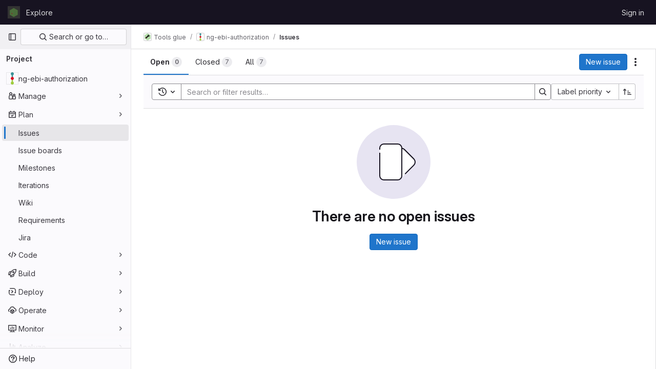

--- FILE ---
content_type: text/javascript; charset=utf-8
request_url: https://gitlab.ebi.ac.uk/assets/webpack/50.11d734e2.chunk.js
body_size: 5797
content:
(this.webpackJsonp=this.webpackJsonp||[]).push([[50],{BHG8:function(e,n,i){var t={kind:"Document",definitions:[{kind:"FragmentDefinition",name:{kind:"Name",value:"WorkItemHierarchy"},typeCondition:{kind:"NamedType",name:{kind:"Name",value:"WorkItem"}},directives:[],selectionSet:{kind:"SelectionSet",selections:[{kind:"Field",name:{kind:"Name",value:"id"},arguments:[],directives:[]},{kind:"Field",name:{kind:"Name",value:"workItemType"},arguments:[],directives:[],selectionSet:{kind:"SelectionSet",selections:[{kind:"Field",name:{kind:"Name",value:"id"},arguments:[],directives:[]},{kind:"Field",name:{kind:"Name",value:"name"},arguments:[],directives:[]},{kind:"Field",name:{kind:"Name",value:"iconName"},arguments:[],directives:[]}]}},{kind:"Field",name:{kind:"Name",value:"title"},arguments:[],directives:[]},{kind:"Field",name:{kind:"Name",value:"confidential"},arguments:[],directives:[]},{kind:"Field",name:{kind:"Name",value:"userPermissions"},arguments:[],directives:[],selectionSet:{kind:"SelectionSet",selections:[{kind:"FragmentSpread",name:{kind:"Name",value:"WorkItemPermissions"},directives:[]}]}},{kind:"Field",name:{kind:"Name",value:"widgets"},arguments:[],directives:[],selectionSet:{kind:"SelectionSet",selections:[{kind:"Field",name:{kind:"Name",value:"type"},arguments:[],directives:[]},{kind:"InlineFragment",typeCondition:{kind:"NamedType",name:{kind:"Name",value:"WorkItemWidgetHierarchy"}},directives:[],selectionSet:{kind:"SelectionSet",selections:[{kind:"Field",name:{kind:"Name",value:"type"},arguments:[],directives:[]},{kind:"Field",name:{kind:"Name",value:"hasChildren"},arguments:[],directives:[]},{kind:"Field",name:{kind:"Name",value:"hasParent"},arguments:[],directives:[]},{kind:"Field",name:{kind:"Name",value:"depthLimitReachedByType"},arguments:[],directives:[],selectionSet:{kind:"SelectionSet",selections:[{kind:"Field",name:{kind:"Name",value:"workItemType"},arguments:[],directives:[],selectionSet:{kind:"SelectionSet",selections:[{kind:"Field",name:{kind:"Name",value:"id"},arguments:[],directives:[]},{kind:"Field",name:{kind:"Name",value:"name"},arguments:[],directives:[]}]}},{kind:"Field",name:{kind:"Name",value:"depthLimitReached"},arguments:[],directives:[]}]}},{kind:"Field",name:{kind:"Name",value:"rolledUpCountsByType"},arguments:[],directives:[],selectionSet:{kind:"SelectionSet",selections:[{kind:"Field",name:{kind:"Name",value:"countsByState"},arguments:[],directives:[],selectionSet:{kind:"SelectionSet",selections:[{kind:"Field",name:{kind:"Name",value:"opened"},arguments:[],directives:[]},{kind:"Field",name:{kind:"Name",value:"all"},arguments:[],directives:[]},{kind:"Field",name:{kind:"Name",value:"closed"},arguments:[],directives:[]}]}},{kind:"Field",name:{kind:"Name",value:"workItemType"},arguments:[],directives:[],selectionSet:{kind:"SelectionSet",selections:[{kind:"Field",name:{kind:"Name",value:"id"},arguments:[],directives:[]},{kind:"Field",name:{kind:"Name",value:"name"},arguments:[],directives:[]},{kind:"Field",name:{kind:"Name",value:"iconName"},arguments:[],directives:[]}]}}]}},{kind:"Field",name:{kind:"Name",value:"parent"},arguments:[],directives:[],selectionSet:{kind:"SelectionSet",selections:[{kind:"Field",name:{kind:"Name",value:"id"},arguments:[],directives:[]}]}},{kind:"Field",name:{kind:"Name",value:"children"},arguments:[{kind:"Argument",name:{kind:"Name",value:"first"},value:{kind:"Variable",name:{kind:"Name",value:"pageSize"}}},{kind:"Argument",name:{kind:"Name",value:"after"},value:{kind:"Variable",name:{kind:"Name",value:"endCursor"}}}],directives:[],selectionSet:{kind:"SelectionSet",selections:[{kind:"Field",name:{kind:"Name",value:"pageInfo"},arguments:[],directives:[],selectionSet:{kind:"SelectionSet",selections:[{kind:"FragmentSpread",name:{kind:"Name",value:"PageInfo"},directives:[]}]}},{kind:"Field",name:{kind:"Name",value:"count"},arguments:[],directives:[]},{kind:"Field",name:{kind:"Name",value:"nodes"},arguments:[],directives:[],selectionSet:{kind:"SelectionSet",selections:[{kind:"Field",name:{kind:"Name",value:"id"},arguments:[],directives:[]},{kind:"Field",name:{kind:"Name",value:"iid"},arguments:[],directives:[]},{kind:"Field",name:{kind:"Name",value:"confidential"},arguments:[],directives:[]},{kind:"Field",name:{kind:"Name",value:"workItemType"},arguments:[],directives:[],selectionSet:{kind:"SelectionSet",selections:[{kind:"Field",name:{kind:"Name",value:"id"},arguments:[],directives:[]},{kind:"Field",name:{kind:"Name",value:"name"},arguments:[],directives:[]},{kind:"Field",name:{kind:"Name",value:"iconName"},arguments:[],directives:[]}]}},{kind:"Field",name:{kind:"Name",value:"namespace"},arguments:[],directives:[],selectionSet:{kind:"SelectionSet",selections:[{kind:"Field",name:{kind:"Name",value:"id"},arguments:[],directives:[]},{kind:"Field",name:{kind:"Name",value:"fullPath"},arguments:[],directives:[]},{kind:"Field",name:{kind:"Name",value:"name"},arguments:[],directives:[]}]}},{kind:"Field",name:{kind:"Name",value:"title"},arguments:[],directives:[]},{kind:"Field",name:{kind:"Name",value:"state"},arguments:[],directives:[]},{kind:"Field",name:{kind:"Name",value:"createdAt"},arguments:[],directives:[]},{kind:"Field",name:{kind:"Name",value:"closedAt"},arguments:[],directives:[]},{kind:"Field",name:{kind:"Name",value:"webUrl"},arguments:[],directives:[]},{kind:"Field",name:{kind:"Name",value:"reference"},arguments:[{kind:"Argument",name:{kind:"Name",value:"full"},value:{kind:"BooleanValue",value:!0}}],directives:[]},{kind:"Field",name:{kind:"Name",value:"widgets"},arguments:[],directives:[],selectionSet:{kind:"SelectionSet",selections:[{kind:"InlineFragment",typeCondition:{kind:"NamedType",name:{kind:"Name",value:"WorkItemWidgetHierarchy"}},directives:[],selectionSet:{kind:"SelectionSet",selections:[{kind:"Field",name:{kind:"Name",value:"type"},arguments:[],directives:[]},{kind:"Field",name:{kind:"Name",value:"hasChildren"},arguments:[],directives:[]},{kind:"Field",name:{kind:"Name",value:"rolledUpCountsByType"},arguments:[],directives:[],selectionSet:{kind:"SelectionSet",selections:[{kind:"Field",name:{kind:"Name",value:"countsByState"},arguments:[],directives:[],selectionSet:{kind:"SelectionSet",selections:[{kind:"Field",name:{kind:"Name",value:"all"},arguments:[],directives:[]},{kind:"Field",name:{kind:"Name",value:"closed"},arguments:[],directives:[]}]}},{kind:"Field",name:{kind:"Name",value:"workItemType"},arguments:[],directives:[],selectionSet:{kind:"SelectionSet",selections:[{kind:"Field",name:{kind:"Name",value:"id"},arguments:[],directives:[]},{kind:"Field",name:{kind:"Name",value:"name"},arguments:[],directives:[]},{kind:"Field",name:{kind:"Name",value:"iconName"},arguments:[],directives:[]}]}}]}}]}},{kind:"FragmentSpread",name:{kind:"Name",value:"WorkItemMetadataWidgets"},directives:[]}]}}]}}]}}]}},{kind:"FragmentSpread",name:{kind:"Name",value:"WorkItemMetadataWidgets"},directives:[]}]}}]}}],loc:{start:0,end:1849}};t.loc.source={body:'#import "~/graphql_shared/fragments/page_info.fragment.graphql"\n#import "ee_else_ce/work_items/graphql/work_item_permissions.fragment.graphql"\n#import "ee_else_ce/work_items/graphql/work_item_metadata_widgets.fragment.graphql"\n\nfragment WorkItemHierarchy on WorkItem {\n  id\n  workItemType {\n    id\n    name\n    iconName\n  }\n  title\n  confidential\n  userPermissions {\n    ...WorkItemPermissions\n  }\n  widgets {\n    type\n    ... on WorkItemWidgetHierarchy {\n      type\n      hasChildren\n      hasParent\n      depthLimitReachedByType {\n        workItemType {\n          id\n          name\n        }\n        depthLimitReached\n      }\n      rolledUpCountsByType {\n        countsByState {\n          opened\n          all\n          closed\n        }\n        workItemType {\n          id\n          name\n          iconName\n        }\n      }\n      parent {\n        id\n      }\n      children(first: $pageSize, after: $endCursor) {\n        pageInfo {\n          ...PageInfo\n        }\n        count\n        nodes {\n          id\n          iid\n          confidential\n          workItemType {\n            id\n            name\n            iconName\n          }\n          namespace {\n            id\n            fullPath\n            name\n          }\n          title\n          state\n          createdAt\n          closedAt\n          webUrl\n          reference(full: true)\n          widgets {\n            ... on WorkItemWidgetHierarchy {\n              type\n              hasChildren\n              rolledUpCountsByType {\n                countsByState {\n                  all\n                  closed\n                }\n                workItemType {\n                  id\n                  name\n                  iconName\n                }\n              }\n            }\n            ...WorkItemMetadataWidgets\n          }\n        }\n      }\n    }\n    ...WorkItemMetadataWidgets\n  }\n}\n',name:"GraphQL request",locationOffset:{line:1,column:1}};var a={};function d(e){return e.filter((function(e){if("FragmentDefinition"!==e.kind)return!0;var n=e.name.value;return!a[n]&&(a[n]=!0,!0)}))}t.definitions=t.definitions.concat(d(i("5wtN").definitions)),t.definitions=t.definitions.concat(d(i("+jIR").definitions)),t.definitions=t.definitions.concat(d(i("vGZc").definitions));var r={};function o(e,n){for(var i=0;i<e.definitions.length;i++){var t=e.definitions[i];if(t.name&&t.name.value==n)return t}}t.definitions.forEach((function(e){if(e.name){var n=new Set;!function e(n,i){if("FragmentSpread"===n.kind)i.add(n.name.value);else if("VariableDefinition"===n.kind){var t=n.type;"NamedType"===t.kind&&i.add(t.name.value)}n.selectionSet&&n.selectionSet.selections.forEach((function(n){e(n,i)})),n.variableDefinitions&&n.variableDefinitions.forEach((function(n){e(n,i)})),n.definitions&&n.definitions.forEach((function(n){e(n,i)}))}(e,n),r[e.name.value]=n}})),e.exports=t,e.exports.WorkItemHierarchy=function(e,n){var i={kind:e.kind,definitions:[o(e,n)]};e.hasOwnProperty("loc")&&(i.loc=e.loc);var t=r[n]||new Set,a=new Set,d=new Set;for(t.forEach((function(e){d.add(e)}));d.size>0;){var s=d;d=new Set,s.forEach((function(e){a.has(e)||(a.add(e),(r[e]||new Set).forEach((function(e){d.add(e)})))}))}return a.forEach((function(n){var t=o(e,n);t&&i.definitions.push(t)})),i}(t,"WorkItemHierarchy")},HSGN:function(e,n,i){var t={kind:"Document",definitions:[{kind:"OperationDefinition",operation:"query",name:{kind:"Name",value:"workItemTreeQuery"},variableDefinitions:[{kind:"VariableDefinition",variable:{kind:"Variable",name:{kind:"Name",value:"id"}},type:{kind:"NonNullType",type:{kind:"NamedType",name:{kind:"Name",value:"WorkItemID"}}},directives:[]},{kind:"VariableDefinition",variable:{kind:"Variable",name:{kind:"Name",value:"pageSize"}},type:{kind:"NamedType",name:{kind:"Name",value:"Int"}},defaultValue:{kind:"IntValue",value:"100"},directives:[]},{kind:"VariableDefinition",variable:{kind:"Variable",name:{kind:"Name",value:"endCursor"}},type:{kind:"NamedType",name:{kind:"Name",value:"String"}},directives:[]}],directives:[],selectionSet:{kind:"SelectionSet",selections:[{kind:"Field",name:{kind:"Name",value:"workItem"},arguments:[{kind:"Argument",name:{kind:"Name",value:"id"},value:{kind:"Variable",name:{kind:"Name",value:"id"}}}],directives:[],selectionSet:{kind:"SelectionSet",selections:[{kind:"Field",name:{kind:"Name",value:"namespace"},arguments:[],directives:[],selectionSet:{kind:"SelectionSet",selections:[{kind:"Field",name:{kind:"Name",value:"id"},arguments:[],directives:[]},{kind:"Field",name:{kind:"Name",value:"fullName"},arguments:[],directives:[]}]}},{kind:"FragmentSpread",name:{kind:"Name",value:"WorkItemHierarchy"},directives:[]}]}}]}}],loc:{start:0,end:235}};t.loc.source={body:'#import "./work_item_hierarchy.fragment.graphql"\n\nquery workItemTreeQuery($id: WorkItemID!, $pageSize: Int = 100, $endCursor: String) {\n  workItem(id: $id) {\n    namespace {\n      id\n      fullName\n    }\n    ...WorkItemHierarchy\n  }\n}\n',name:"GraphQL request",locationOffset:{line:1,column:1}};var a={};t.definitions=t.definitions.concat(i("BHG8").definitions.filter((function(e){if("FragmentDefinition"!==e.kind)return!0;var n=e.name.value;return!a[n]&&(a[n]=!0,!0)})));var d={};function r(e,n){for(var i=0;i<e.definitions.length;i++){var t=e.definitions[i];if(t.name&&t.name.value==n)return t}}t.definitions.forEach((function(e){if(e.name){var n=new Set;!function e(n,i){if("FragmentSpread"===n.kind)i.add(n.name.value);else if("VariableDefinition"===n.kind){var t=n.type;"NamedType"===t.kind&&i.add(t.name.value)}n.selectionSet&&n.selectionSet.selections.forEach((function(n){e(n,i)})),n.variableDefinitions&&n.variableDefinitions.forEach((function(n){e(n,i)})),n.definitions&&n.definitions.forEach((function(n){e(n,i)}))}(e,n),d[e.name.value]=n}})),e.exports=t,e.exports.workItemTreeQuery=function(e,n){var i={kind:e.kind,definitions:[r(e,n)]};e.hasOwnProperty("loc")&&(i.loc=e.loc);var t=d[n]||new Set,a=new Set,o=new Set;for(t.forEach((function(e){o.add(e)}));o.size>0;){var s=o;o=new Set,s.forEach((function(e){a.has(e)||(a.add(e),(d[e]||new Set).forEach((function(e){o.add(e)})))}))}return a.forEach((function(n){var t=r(e,n);t&&i.definitions.push(t)})),i}(t,"workItemTreeQuery")},df6S:function(e,n,i){"use strict";i.d(n,"f",(function(){return T})),i.d(n,"g",(function(){return E})),i.d(n,"e",(function(){return D})),i.d(n,"h",(function(){return C})),i.d(n,"a",(function(){return O})),i.d(n,"b",(function(){return A})),i.d(n,"c",(function(){return P})),i.d(n,"j",(function(){return j})),i.d(n,"k",(function(){return U})),i.d(n,"d",(function(){return G})),i.d(n,"i",(function(){return q}));var t=i("VNnR"),a=i.n(t),d=i("jJDv"),r=i.n(d),o=(i("B++/"),i("z6RN"),i("47t/"),i("v2fZ"),i("ZzK0"),i("BzOf"),i("aFm2"),i("R9qC"),i("UezY"),i("hG7+"),i("86Lb"),i("YSE1"),i("b+iX"),i("byxs"),i("b9Gi")),s=i("GiFX"),l=i("w8i/"),m=i("1gtg"),u=i("4wgn"),c=i("FxFN"),k=i("3twG"),v=i("0AwG"),f=i("4UiK"),p=i("/9qn"),g=i("nCNE"),S=i("J6Lq"),I=i("FpZ5"),N=i.n(I),h=i("wi2E"),y=i.n(h),w=i("HSGN"),F=i.n(w);const W=function(e){var n;return Object(S.r)(null==e||null===(n=e.workspace)||void 0===n?void 0:n.workItem)},_=function(e,n){const i=e.workspace.workItem.widgets.findIndex(S.G);e.workspace.workItem.widgets[i]=n},T=function(e,n){return n?Object(o.b)(e,(function(e){const i=W(e);if(!i.discussions)return;i.discussions.nodes.find((function(e){return e.id===n.discussion.id}))||(i.discussions.nodes.push(n.discussion),_(e,i))})):e},E=function(e,n){var i;if(null===(i=n.data)||void 0===i||!i.workItemNoteDeleted)return e;const t=n.data.workItemNoteDeleted,{id:a,discussionId:d,lastDiscussionNote:r}=t;return Object(o.b)(e,(function(e){const n=W(e);if(!n.discussions)return;const i=n.discussions.nodes.findIndex((function(e){return e.id===d}));if(-1!==i){if(r)n.discussions.nodes.splice(i,1);else{const e=n.discussions.nodes[i],t=e.notes.nodes.findIndex((function(e){return e.id===a}));e.notes.nodes.splice(t,1),n.discussions.nodes[i]=e}_(e,n)}}))};function b(e,n,i){if(!n.awardEmoji)return e;const{awardEmoji:t}=n;return Object(o.b)(e,(function(e){const a=W(e);a.discussions&&(a.discussions.nodes.forEach((function(e){e.notes.nodes.forEach((function(e){e.id===n.id&&i(e,t)}))})),_(e,a))}))}const D=function(e,n){return b(e,n,(function(e,n){e.awardEmoji.nodes.some((function(e){return e.name===n.name&&e.user.id===n.user.id}))||e.awardEmoji.nodes.push(n)}))},C=function(e,n){return b(e,n,(function(e,n){e.awardEmoji.nodes=e.awardEmoji.nodes.filter((function(e){return e.name!==n.name||e.user.id!==n.user.id}))}))},O=function({cache:e,id:n,workItem:i,atIndex:t=null}){const a={query:F.a,variables:{id:n}},d=e.readQuery(a);d&&e.writeQuery({...a,data:Object(o.b)(d,(function(e){const n=Object(S.l)(null==e?void 0:e.workItem);n.hasChildren=!0;const a=Object(S.m)(null==e?void 0:e.workItem)||[];a.find((function(e){return e.id===(null==i?void 0:i.id)}))||(null!==t?a.splice(t,0,i):a.unshift(i),n.hasChildren=(null==a?void 0:a.length)>0,n.count=(null==a?void 0:a.length)||0)}))})},A=function({cache:e,id:n,workItem:i,childrenIds:t}){const a={query:F.a,variables:{id:n}},d=e.readQuery(a);d&&e.writeQuery({...a,data:Object(o.b)(d,(function(e){const n=Object(S.l)(null==e?void 0:e.workItem),a=Object(S.m)(i),d=Object(S.m)(null==e?void 0:e.workItem),r=a.filter((function(e){return t.includes(e.id)}));for(const e of r)e.state===g.b?d.push(e):d.unshift(e);n.hasChildren=(null==r?void 0:r.length)>0,n.count+=r.length}))})},P=function({cache:e,id:n,workItem:i}){const t={query:F.a,variables:{id:n}},a=e.readQuery(t);a&&e.writeQuery({...t,data:Object(o.b)(a,(function(e){const n=Object(S.l)(null==e?void 0:e.workItem),t=Object(S.m)(null==e?void 0:e.workItem),a=t.findIndex((function(e){return e.id===i.id}));a>=0&&t.splice(a,1),n.hasChildren=(null==t?void 0:t.length)>0,n.count=(null==t?void 0:t.length)||0}))})},j=function({cache:e,fullPath:n,iid:i,workItem:t}){const a={query:N.a,variables:{fullPath:n,iid:i}},d=e.readQuery(a);d&&e.writeQuery({...a,data:Object(o.b)(d,(function(e){var n;const i=Object(S.m)(null===(n=e.workspace)||void 0===n?void 0:n.workItem),a=i.findIndex((function(e){return e.id===t.id}));a>=0&&i.splice(a,1)}))})},U=function({cache:e,fullPath:n,iid:i,todos:t}){const a={query:N.a,variables:{fullPath:n,iid:i}},d=e.readQuery(a);if(!d)return;const r=Object(o.b)(d,(function(e){Object(S.g)(e.workspace.workItem).currentUserTodos.nodes=t}));e.writeQuery({...a,data:r})},G=async function(e,n,i,t,d,o="",I=""){var h,y,w,F,W,_,T,E,b,D,C;const O=[g.c,g.k,g.r,g.m,g.j,g.p,g.o,g.h,g.l,g.d,g.f,g.i,g.q,g.n,g.e];if(!n)return;const A=Object(v.g)(i.split("_").join(" ")),P=(null==n?void 0:n.flatMap((function(e){return e.type})))||[],j=Object(c.c)(u.M,null===(h=gon)||void 0===h?void 0:h.current_user_id),U=Object(k.l)(),G=o.trim().length>0,q=I.trim().length>0,L=[],M=Object(S.A)(e,i),R=Object(f.c)(M),H=JSON.parse(Object(f.c)(M)),B=(null==H||null===(y=H.workspace)||void 0===y||null===(y=y.workItem)||void 0===y?void 0:y.title)||"",V=Object(p.e)(g.g,null==H||null===(w=H.workspace)||void 0===w?void 0:w.workItem)||{},Y=(null==V?void 0:V.description)||null;L.push({type:g.g,description:q?I:Y,descriptionHtml:"",lastEditedAt:null,lastEditedBy:null,taskCompletionStatus:null,__typename:"WorkItemWidgetDescription"}),O.forEach((function(e){if(P.includes(e)){if(e===g.c){const e=n.find((function(e){return e.type===g.c}));L.push({type:"ASSIGNEES",allowsMultipleAssignees:e.allowsMultipleAssignees||!1,canInviteMembers:e.canInviteMembers||!1,assignees:{nodes:[],__typename:"UserCoreConnection"},__typename:"WorkItemWidgetAssignees"})}if(e===g.l&&L.push({type:g.l,linkedItems:{nodes:[]},__typename:"WorkItemWidgetLinkedItems"}),e===g.e&&L.push({type:"CRM_CONTACTS",contacts:{nodes:[],__typename:"CustomerRelationsContactConnection"},__typename:"WorkItemWidgetCrmContacts"}),e===g.k){const e=n.find((function(e){return e.type===g.k}));L.push({type:"LABELS",allowsScopedLabels:e.allowsScopedLabels,labels:{nodes:[],__typename:"LabelConnection"},__typename:"WorkItemWidgetLabels"})}if(e===g.r){const e=n.find((function(e){return e.type===g.r}));L.push({type:"WEIGHT",weight:null,rolledUpWeight:0,rolledUpCompletedWeight:0,widgetDefinition:{editable:null==e?void 0:e.editable,rollUp:null==e?void 0:e.rollUp},__typename:"WorkItemWidgetWeight"})}if(e===g.m&&L.push({type:"MILESTONE",milestone:null,projectMilestone:!1,__typename:"WorkItemWidgetMilestone"}),e===g.j&&L.push({iteration:null,type:"ITERATION",__typename:"WorkItemWidgetIteration"}),e===g.p&&L.push({type:"START_AND_DUE_DATE",dueDate:null,startDate:null,isFixed:!1,rollUp:!1,__typename:"WorkItemWidgetStartAndDueDate"}),e===g.o&&L.push({type:"PROGRESS",progress:null,updatedAt:null,__typename:"WorkItemWidgetProgress"}),e===g.h&&L.push({type:"HEALTH_STATUS",healthStatus:null,rolledUpHealthStatus:[],__typename:"WorkItemWidgetHealthStatus"}),e===g.d&&L.push({type:"COLOR",color:"#1068bf",textColor:"#FFFFFF",__typename:"WorkItemWidgetColor"}),e===g.i&&L.push({type:"HIERARCHY",hasChildren:!1,hasParent:!1,parent:null,depthLimitReachedByType:[],rolledUpCountsByType:[],children:{nodes:[],__typename:"WorkItemConnection"},__typename:"WorkItemWidgetHierarchy"}),e===g.q&&L.push({type:"TIME_TRACKING",timeEstimate:0,timelogs:{nodes:[],__typename:"WorkItemTimelogConnection"},totalTimeSpent:0,__typename:"WorkItemWidgetTimeTracking"}),e===g.f){var i;const e=n.find((function(e){return e.type===g.f}));L.push({type:g.f,customFieldValues:null!==(i=null==e?void 0:e.customFieldValues)&&void 0!==i?i:[],__typename:"WorkItemWidgetCustomFields"})}}}));const Q=new s.b({defaultClient:await Object(m.a)()}),x=document.querySelector(".js-issues-list-app")?Q:l.a,z=Object(S.L)(e,i),$=r()(null==H||null===(F=H.workspace)||void 0===F||null===(F=F.workItem)||void 0===F?void 0:F.widgets,"type")||[],K=r()(L,"type")||[],J=a()($.sort(),K.sort());(null==H||null===(W=H.workspace)||void 0===W?void 0:W.workItem)&&R&&(null==H||null===(_=H.workspace)||void 0===_?void 0:_.workItem)&&J||Object(f.a)(M),x.clients.defaultClient.cache.writeQuery({query:N.a,variables:{fullPath:z,iid:g.a},data:{workspace:{id:z,workItem:{id:Object(S.M)(i),iid:g.a,archived:!1,title:G?o:B,state:"OPEN",description:null,confidential:!1,createdAt:null,updatedAt:null,closedAt:null,webUrl:U+"/groups/gitlab-org/-/work_items/new",reference:"",createNoteEmail:null,movedToWorkItemUrl:null,duplicatedToWorkItemUrl:null,promotedToEpicUrl:null,project:null,namespace:{id:z,fullPath:e,name:z,fullName:z,webUrl:z,__typename:"Namespace"},author:{id:j,avatarUrl:null===(T=gon)||void 0===T?void 0:T.current_user_avatar_url,username:null===(E=gon)||void 0===E?void 0:E.current_username,name:null===(b=gon)||void 0===b?void 0:b.current_user_fullname,webUrl:`${U}/${null===(D=gon)||void 0===D?void 0:D.current_username}`,webPath:"/"+(null===(C=gon)||void 0===C?void 0:C.current_username),__typename:"UserCore"},workItemType:{id:t||"mock-work-item-type-id",name:A,iconName:d,__typename:"WorkItemType"},userPermissions:g.u,widgets:L,__typename:"WorkItem"},__typename:"Namespace"}}})},q=function({cache:e,parentId:n,workItemType:i,isClosing:t}){if(!n)return null;const a=e.readQuery({query:y.a,variables:{id:n}});if(!a)return null;const d=Object(o.b)(a,(function(e){const n=Object(S.l)(e.workItem).rolledUpCountsByType.find((function(e){return e.workItemType.name===i}));t?(n.countsByState.closed+=1,n.countsByState.opened-=1):(n.countsByState.closed-=1,n.countsByState.opened+=1)}));return e.writeQuery({query:y.a,variables:{id:n},data:d}),d}},nCNE:function(e,n,i){"use strict";i.d(n,"v",(function(){return a})),i.d(n,"u",(function(){return d}));var t=i("JtyA");i.d(n,"a",(function(){return t.NEW_WORK_ITEM_IID})),i.d(n,"b",(function(){return t.STATE_CLOSED})),i.d(n,"c",(function(){return t.WIDGET_TYPE_ASSIGNEES})),i.d(n,"d",(function(){return t.WIDGET_TYPE_COLOR})),i.d(n,"e",(function(){return t.WIDGET_TYPE_CRM_CONTACTS})),i.d(n,"f",(function(){return t.WIDGET_TYPE_CUSTOM_FIELDS})),i.d(n,"g",(function(){return t.WIDGET_TYPE_DESCRIPTION})),i.d(n,"h",(function(){return t.WIDGET_TYPE_HEALTH_STATUS})),i.d(n,"i",(function(){return t.WIDGET_TYPE_HIERARCHY})),i.d(n,"j",(function(){return t.WIDGET_TYPE_ITERATION})),i.d(n,"k",(function(){return t.WIDGET_TYPE_LABELS})),i.d(n,"l",(function(){return t.WIDGET_TYPE_LINKED_ITEMS})),i.d(n,"m",(function(){return t.WIDGET_TYPE_MILESTONE})),i.d(n,"n",(function(){return t.WIDGET_TYPE_PARTICIPANTS})),i.d(n,"o",(function(){return t.WIDGET_TYPE_PROGRESS})),i.d(n,"p",(function(){return t.WIDGET_TYPE_START_AND_DUE_DATE})),i.d(n,"q",(function(){return t.WIDGET_TYPE_TIME_TRACKING})),i.d(n,"r",(function(){return t.WIDGET_TYPE_WEIGHT})),i.d(n,"s",(function(){return t.WORK_ITEM_TYPE_NAME_EPIC})),i.d(n,"t",(function(){return t.WORK_ITEM_TYPE_NAME_OBJECTIVE}));const a={...t.optimisticUserPermissions,blockedWorkItems:!0},d={...t.newWorkItemOptimisticUserPermissions,blockedWorkItems:!0}},vGZc:function(e,n,i){var t={kind:"Document",definitions:[{kind:"FragmentDefinition",name:{kind:"Name",value:"WorkItemMetadataWidgets"},typeCondition:{kind:"NamedType",name:{kind:"Name",value:"WorkItemWidget"}},directives:[],selectionSet:{kind:"SelectionSet",selections:[{kind:"Field",name:{kind:"Name",value:"type"},arguments:[],directives:[]},{kind:"InlineFragment",typeCondition:{kind:"NamedType",name:{kind:"Name",value:"WorkItemWidgetStartAndDueDate"}},directives:[],selectionSet:{kind:"SelectionSet",selections:[{kind:"Field",name:{kind:"Name",value:"dueDate"},arguments:[],directives:[]},{kind:"Field",name:{kind:"Name",value:"startDate"},arguments:[],directives:[]}]}},{kind:"InlineFragment",typeCondition:{kind:"NamedType",name:{kind:"Name",value:"WorkItemWidgetWeight"}},directives:[],selectionSet:{kind:"SelectionSet",selections:[{kind:"Field",name:{kind:"Name",value:"weight"},arguments:[],directives:[]},{kind:"Field",name:{kind:"Name",value:"rolledUpWeight"},arguments:[],directives:[]},{kind:"Field",name:{kind:"Name",value:"widgetDefinition"},arguments:[],directives:[],selectionSet:{kind:"SelectionSet",selections:[{kind:"Field",name:{kind:"Name",value:"editable"},arguments:[],directives:[]},{kind:"Field",name:{kind:"Name",value:"rollUp"},arguments:[],directives:[]}]}}]}},{kind:"InlineFragment",typeCondition:{kind:"NamedType",name:{kind:"Name",value:"WorkItemWidgetProgress"}},directives:[],selectionSet:{kind:"SelectionSet",selections:[{kind:"Field",name:{kind:"Name",value:"progress"},arguments:[],directives:[]},{kind:"Field",name:{kind:"Name",value:"updatedAt"},arguments:[],directives:[]}]}},{kind:"InlineFragment",typeCondition:{kind:"NamedType",name:{kind:"Name",value:"WorkItemWidgetHealthStatus"}},directives:[],selectionSet:{kind:"SelectionSet",selections:[{kind:"Field",name:{kind:"Name",value:"healthStatus"},arguments:[],directives:[]},{kind:"Field",name:{kind:"Name",value:"rolledUpHealthStatus"},arguments:[],directives:[],selectionSet:{kind:"SelectionSet",selections:[{kind:"Field",name:{kind:"Name",value:"count"},arguments:[],directives:[]},{kind:"Field",name:{kind:"Name",value:"healthStatus"},arguments:[],directives:[]}]}}]}},{kind:"InlineFragment",typeCondition:{kind:"NamedType",name:{kind:"Name",value:"WorkItemWidgetMilestone"}},directives:[],selectionSet:{kind:"SelectionSet",selections:[{kind:"Field",name:{kind:"Name",value:"milestone"},arguments:[],directives:[],selectionSet:{kind:"SelectionSet",selections:[{kind:"FragmentSpread",name:{kind:"Name",value:"MilestoneFragment"},directives:[]}]}}]}},{kind:"InlineFragment",typeCondition:{kind:"NamedType",name:{kind:"Name",value:"WorkItemWidgetAssignees"}},directives:[],selectionSet:{kind:"SelectionSet",selections:[{kind:"Field",name:{kind:"Name",value:"allowsMultipleAssignees"},arguments:[],directives:[]},{kind:"Field",name:{kind:"Name",value:"canInviteMembers"},arguments:[],directives:[]},{kind:"Field",name:{kind:"Name",value:"assignees"},arguments:[],directives:[],selectionSet:{kind:"SelectionSet",selections:[{kind:"Field",name:{kind:"Name",value:"nodes"},arguments:[],directives:[],selectionSet:{kind:"SelectionSet",selections:[{kind:"FragmentSpread",name:{kind:"Name",value:"User"},directives:[]}]}}]}}]}},{kind:"InlineFragment",typeCondition:{kind:"NamedType",name:{kind:"Name",value:"WorkItemWidgetLabels"}},directives:[],selectionSet:{kind:"SelectionSet",selections:[{kind:"Field",name:{kind:"Name",value:"allowsScopedLabels"},arguments:[],directives:[]},{kind:"Field",name:{kind:"Name",value:"labels"},arguments:[],directives:[],selectionSet:{kind:"SelectionSet",selections:[{kind:"Field",name:{kind:"Name",value:"nodes"},arguments:[],directives:[],selectionSet:{kind:"SelectionSet",selections:[{kind:"FragmentSpread",name:{kind:"Name",value:"Label"},directives:[]}]}}]}}]}},{kind:"InlineFragment",typeCondition:{kind:"NamedType",name:{kind:"Name",value:"WorkItemWidgetLinkedItems"}},directives:[],selectionSet:{kind:"SelectionSet",selections:[{kind:"Field",name:{kind:"Name",value:"linkedItems"},arguments:[],directives:[],selectionSet:{kind:"SelectionSet",selections:[{kind:"Field",name:{kind:"Name",value:"nodes"},arguments:[],directives:[],selectionSet:{kind:"SelectionSet",selections:[{kind:"Field",name:{kind:"Name",value:"linkId"},arguments:[],directives:[]},{kind:"Field",name:{kind:"Name",value:"linkType"},arguments:[],directives:[]},{kind:"Field",name:{kind:"Name",value:"workItemState"},arguments:[],directives:[]}]}}]}}]}},{kind:"InlineFragment",typeCondition:{kind:"NamedType",name:{kind:"Name",value:"WorkItemWidgetIteration"}},directives:[],selectionSet:{kind:"SelectionSet",selections:[{kind:"Field",name:{kind:"Name",value:"iteration"},arguments:[],directives:[],selectionSet:{kind:"SelectionSet",selections:[{kind:"Field",name:{kind:"Name",value:"id"},arguments:[],directives:[]},{kind:"Field",name:{kind:"Name",value:"title"},arguments:[],directives:[]},{kind:"Field",name:{kind:"Name",value:"startDate"},arguments:[],directives:[]},{kind:"Field",name:{kind:"Name",value:"dueDate"},arguments:[],directives:[]},{kind:"Field",name:{kind:"Name",value:"webUrl"},arguments:[],directives:[]},{kind:"Field",name:{kind:"Name",value:"iterationCadence"},arguments:[],directives:[],selectionSet:{kind:"SelectionSet",selections:[{kind:"Field",name:{kind:"Name",value:"id"},arguments:[],directives:[]},{kind:"Field",name:{kind:"Name",value:"title"},arguments:[],directives:[]}]}}]}}]}}]}}],loc:{start:0,end:1299}};t.loc.source={body:'#import "~/graphql_shared/fragments/label.fragment.graphql"\n#import "~/graphql_shared/fragments/user.fragment.graphql"\n#import "~/work_items/graphql/milestone.fragment.graphql"\n\nfragment WorkItemMetadataWidgets on WorkItemWidget {\n  type\n  ... on WorkItemWidgetStartAndDueDate {\n    dueDate\n    startDate\n  }\n  ... on WorkItemWidgetWeight {\n    weight\n    rolledUpWeight\n    widgetDefinition {\n      editable\n      rollUp\n    }\n  }\n  ... on WorkItemWidgetProgress {\n    progress\n    updatedAt\n  }\n  ... on WorkItemWidgetHealthStatus {\n    healthStatus\n    rolledUpHealthStatus {\n      count\n      healthStatus\n    }\n  }\n  ... on WorkItemWidgetMilestone {\n    milestone {\n      ...MilestoneFragment\n    }\n  }\n  ... on WorkItemWidgetAssignees {\n    allowsMultipleAssignees\n    canInviteMembers\n    assignees {\n      nodes {\n        ...User\n      }\n    }\n  }\n  ... on WorkItemWidgetLabels {\n    allowsScopedLabels\n    labels {\n      nodes {\n        ...Label\n      }\n    }\n  }\n  ... on WorkItemWidgetLinkedItems {\n    linkedItems {\n      nodes {\n        linkId\n        linkType\n        workItemState\n      }\n    }\n  }\n  ... on WorkItemWidgetIteration {\n    iteration {\n      id\n      title\n      startDate\n      dueDate\n      webUrl\n      iterationCadence {\n        id\n        title\n      }\n    }\n  }\n}\n',name:"GraphQL request",locationOffset:{line:1,column:1}};var a={};function d(e){return e.filter((function(e){if("FragmentDefinition"!==e.kind)return!0;var n=e.name.value;return!a[n]&&(a[n]=!0,!0)}))}t.definitions=t.definitions.concat(d(i("30z/").definitions)),t.definitions=t.definitions.concat(d(i("aBoS").definitions)),t.definitions=t.definitions.concat(d(i("1/Nw").definitions));var r={};function o(e,n){for(var i=0;i<e.definitions.length;i++){var t=e.definitions[i];if(t.name&&t.name.value==n)return t}}t.definitions.forEach((function(e){if(e.name){var n=new Set;!function e(n,i){if("FragmentSpread"===n.kind)i.add(n.name.value);else if("VariableDefinition"===n.kind){var t=n.type;"NamedType"===t.kind&&i.add(t.name.value)}n.selectionSet&&n.selectionSet.selections.forEach((function(n){e(n,i)})),n.variableDefinitions&&n.variableDefinitions.forEach((function(n){e(n,i)})),n.definitions&&n.definitions.forEach((function(n){e(n,i)}))}(e,n),r[e.name.value]=n}})),e.exports=t,e.exports.WorkItemMetadataWidgets=function(e,n){var i={kind:e.kind,definitions:[o(e,n)]};e.hasOwnProperty("loc")&&(i.loc=e.loc);var t=r[n]||new Set,a=new Set,d=new Set;for(t.forEach((function(e){d.add(e)}));d.size>0;){var s=d;d=new Set,s.forEach((function(e){a.has(e)||(a.add(e),(r[e]||new Set).forEach((function(e){d.add(e)})))}))}return a.forEach((function(n){var t=o(e,n);t&&i.definitions.push(t)})),i}(t,"WorkItemMetadataWidgets")},wi2E:function(e,n,i){var t={kind:"Document",definitions:[{kind:"OperationDefinition",operation:"query",name:{kind:"Name",value:"workItemById"},variableDefinitions:[{kind:"VariableDefinition",variable:{kind:"Variable",name:{kind:"Name",value:"id"}},type:{kind:"NonNullType",type:{kind:"NamedType",name:{kind:"Name",value:"WorkItemID"}}},directives:[]}],directives:[],selectionSet:{kind:"SelectionSet",selections:[{kind:"Field",name:{kind:"Name",value:"workItem"},arguments:[{kind:"Argument",name:{kind:"Name",value:"id"},value:{kind:"Variable",name:{kind:"Name",value:"id"}}}],directives:[],selectionSet:{kind:"SelectionSet",selections:[{kind:"FragmentSpread",name:{kind:"Name",value:"WorkItem"},directives:[]}]}}]}}],loc:{start:0,end:151}};t.loc.source={body:'#import "ee_else_ce/work_items/graphql/work_item.fragment.graphql"\n\nquery workItemById($id: WorkItemID!) {\n  workItem(id: $id) {\n    ...WorkItem\n  }\n}\n',name:"GraphQL request",locationOffset:{line:1,column:1}};var a={};t.definitions=t.definitions.concat(i("jh96").definitions.filter((function(e){if("FragmentDefinition"!==e.kind)return!0;var n=e.name.value;return!a[n]&&(a[n]=!0,!0)})));var d={};function r(e,n){for(var i=0;i<e.definitions.length;i++){var t=e.definitions[i];if(t.name&&t.name.value==n)return t}}t.definitions.forEach((function(e){if(e.name){var n=new Set;!function e(n,i){if("FragmentSpread"===n.kind)i.add(n.name.value);else if("VariableDefinition"===n.kind){var t=n.type;"NamedType"===t.kind&&i.add(t.name.value)}n.selectionSet&&n.selectionSet.selections.forEach((function(n){e(n,i)})),n.variableDefinitions&&n.variableDefinitions.forEach((function(n){e(n,i)})),n.definitions&&n.definitions.forEach((function(n){e(n,i)}))}(e,n),d[e.name.value]=n}})),e.exports=t,e.exports.workItemById=function(e,n){var i={kind:e.kind,definitions:[r(e,n)]};e.hasOwnProperty("loc")&&(i.loc=e.loc);var t=d[n]||new Set,a=new Set,o=new Set;for(t.forEach((function(e){o.add(e)}));o.size>0;){var s=o;o=new Set,s.forEach((function(e){a.has(e)||(a.add(e),(d[e]||new Set).forEach((function(e){o.add(e)})))}))}return a.forEach((function(n){var t=r(e,n);t&&i.definitions.push(t)})),i}(t,"workItemById")}}]);
//# sourceMappingURL=50.11d734e2.chunk.js.map

--- FILE ---
content_type: text/javascript; charset=utf-8
request_url: https://gitlab.ebi.ac.uk/assets/webpack/1200.6e38f6f6.chunk.js
body_size: 45408
content:
(this.webpackJsonp=this.webpackJsonp||[]).push([[1200,45,1331],{"+1Q1":function(e,t,i){"use strict";var a=i("lHJB"),n=i("/lV4"),s={components:{UserAvatarLink:i("ZHzM").a},directives:{GlTooltip:a.a},props:{assignees:{type:Array,required:!0},iconSize:{type:Number,required:!1,default:24},imgCssClasses:{type:String,required:!1,default:""},maxVisible:{type:Number,required:!1,default:3}},data:()=>({maxAssignees:99}),computed:{assigneesToShow(){const e=this.assignees.length-this.numHiddenAssignees;return this.assignees.slice(0,e)},assigneesCounterTooltip(){return Object(n.sprintf)(Object(n.__)("%{count} more assignees"),{count:this.numHiddenAssignees})},numHiddenAssignees(){return this.assignees.length>this.maxVisible?this.assignees.length-this.maxVisible+1:0},assigneeCounterLabel(){return this.numHiddenAssignees>this.maxAssignees?this.maxAssignees+"+":"+"+this.numHiddenAssignees}},methods:{avatarUrlTitle:e=>Object(n.sprintf)(Object(n.__)("Assigned to %{assigneeName}"),{assigneeName:e.name}),assigneeHref:e=>e.web_path||e.webPath,avatarUrl:e=>e.avatar_url||e.avatarUrl}},r=i("tBpV"),l=Object(r.a)(s,(function(){var e=this,t=e._self._c;return t("div",[e._l(e.assigneesToShow,(function(i){return t("user-avatar-link",{key:i.id,staticClass:"js-no-trigger author-link",attrs:{"link-href":e.assigneeHref(i),"img-alt":e.avatarUrlTitle(i),"img-css-classes":e.imgCssClasses,"img-css-wrapper-classes":"gl-inline-flex","img-src":e.avatarUrl(i),"img-size":e.iconSize,"tooltip-placement":"bottom","data-testid":"assignee-link"}},[t("span",{staticClass:"js-assignee-tooltip"},[t("span",{staticClass:"gl-block gl-font-bold"},[e._v(e._s(e.s__("Label|Assignee")))]),e._v(" "+e._s(i.name)+"\n      "),i.username?t("span",[e._v("@"+e._s(i.username))]):e._e()])])})),e._v(" "),e.numHiddenAssignees>0?t("span",{directives:[{name:"gl-tooltip",rawName:"v-gl-tooltip.bottom",modifiers:{bottom:!0}}],staticClass:"avatar-counter",attrs:{title:e.assigneesCounterTooltip,"data-testid":"avatar-counter-content"}},[e._v(e._s(e.assigneeCounterLabel))]):e._e()],2)}),[],!1,null,null,null);t.a=l.exports},"+kWK":function(e,t,i){"use strict";var a=i("XCkn"),n=i.n(a),s=i("DZUU"),r=i("tbP8"),l=i("IZAz"),o=i("/lV4"),u=i("0DeP"),d={name:"UserAvatarImage",components:{GlTooltip:s.a,GlAvatar:r.a},props:{lazy:{type:Boolean,required:!1,default:!1},imgSrc:{type:String,required:!1,default:l.a},cssClasses:{type:String,required:!1,default:""},imgAlt:{type:String,required:!1,default:Object(o.__)("user avatar")},size:{type:[Number,Object],required:!0},tooltipText:{type:String,required:!1,default:""},tooltipPlacement:{type:String,required:!1,default:"top"},pseudo:{type:Boolean,required:!1,default:!1}},computed:{sanitizedSource(){let e=""===this.imgSrc||null===this.imgSrc?l.a:this.imgSrc;return 0===e.indexOf("data:")||e.includes("?")||(e+="?width="+this.maximumSize),e},maximumSize(){return n()(this.size)?2*Math.max(...Object.values(this.size)):2*this.size},resultantSrcAttribute(){return this.lazy?u.b:this.sanitizedSource}}},c=i("tBpV"),m=Object(c.a)(d,(function(){var e=this,t=e._self._c;return t("span",{ref:"userAvatar"},[t("gl-avatar",{staticClass:"gl-bg-cover",class:{lazy:e.lazy,[e.cssClasses]:!0},style:e.pseudo?{backgroundImage:`url('${e.sanitizedSource}')`}:null,attrs:{src:e.pseudo?void 0:e.resultantSrcAttribute,"data-src":e.sanitizedSource,size:e.size,alt:e.imgAlt,"data-testid":"user-avatar-image"}}),e._v(" "),e.tooltipText||e.$scopedSlots.default?t("gl-tooltip",{attrs:{target:function(){return e.$refs.userAvatar},placement:e.tooltipPlacement,boundary:"window"}},[e._t("default",(function(){return[e._v(e._s(e.tooltipText))]}))],2):e._e()],1)}),[],!1,null,null,null);t.a=m.exports},"0qSx":function(e,t,i){"use strict";var a=i("DZUU"),n=i("s1D3"),s=i("MV2A"),r={components:{GlTooltip:a.a,GlIcon:n.a,GlLink:s.a},props:{anchorId:{type:String,required:!1,default:""},wrapperComponent:{type:String,required:!1,default:"span"},wrapperComponentClass:{type:String,required:!1,default:""},title:{type:String,required:!1,default:""},titleComponentClass:{type:String,required:!1,default:""},iconName:{type:String,required:!1,default:""},iconClass:{type:String,required:!1,default:""},tooltipText:{type:String,required:!1,default:""},tooltipPlacement:{type:String,required:!1,default:"bottom"},isLink:{type:Boolean,required:!1,default:!1},href:{type:String,required:!1,default:void 0}}},l=i("tBpV"),o=Object(l.a)(r,(function(){var e=this,t=e._self._c;return t(e.isLink?"gl-link":"span",{tag:"component",attrs:{href:e.href}},[t(e.wrapperComponent,{ref:"wrapperRef",tag:"component",class:e.wrapperComponentClass,attrs:{"data-testid":e.anchorId}},[e._t("icon",(function(){return[e.iconName?t("gl-icon",{class:e.iconClass,attrs:{name:e.iconName,"data-testid":e.anchorId+"-icon"}}):e._e()]})),e._v(" "),e._t("title",(function(){return[e.title?t("span",{class:e.titleComponentClass,attrs:{"data-testid":e.anchorId+"-title"}},[e._v("\n        "+e._s(e.title)+"\n      ")]):e._e()]}))],2),e._v(" "),t("gl-tooltip",{attrs:{target:function(){return e.$refs.wrapperRef},placement:e.tooltipPlacement}},[e._t("tooltip-text",(function(){return[e.tooltipText?[e._v("\n        "+e._s(e.tooltipText)+"\n      ")]:e._e()]}))],2)],1)}),[],!1,null,null,null);t.a=o.exports},"2FlG":function(e,t,i){"use strict";i("B++/"),i("z6RN"),i("47t/");var a=i("crTv"),n=i("/lV4");const s=[20,50,100].map((function(e){return{value:e,text:Object(n.n__)("SecurityReports|Show %d item","SecurityReports|Show %d items",e)}}));var r={components:{GlCollapsibleListbox:a.a},props:{value:{type:Number,required:!0}},computed:{selectedItem(){var e=this;return s.find((function({value:t}){return t===e.value}))},toggleText(){return this.selectedItem.text}},methods:{emitInput(e){this.$emit("input",e)}},PAGE_SIZES:s},l=i("tBpV"),o=Object(l.a)(r,(function(){var e=this;return(0,e._self._c)("gl-collapsible-listbox",{attrs:{"toggle-text":e.toggleText,items:e.$options.PAGE_SIZES,selected:e.value},on:{select:function(t){return e.emitInput(t)}}})}),[],!1,null,null,null);t.a=o.exports},Agcx:function(e,t,i){"use strict";var a=i("o4PY"),n=i.n(a),s=i("4lAS"),r=i("lHJB"),l=i("VpDa"),o=i.n(l),u=i("/lV4"),d=i("GuZl"),c={components:{GlButton:s.a},directives:{GlTooltip:r.a},props:{text:{type:String,required:!1,default:""},id:{type:String,required:!1,default:function(){return n()("modal-copy-button-")}},container:{type:String,required:!1,default:""},cssClasses:{type:String,required:!1,default:""},modalId:{type:String,required:!1,default:""},target:{type:String,required:!1,default:""},title:{type:String,required:!1,default:Object(u.__)("Copy")},tooltipPlacement:{type:String,required:!1,default:"top"},tooltipContainer:{type:String,required:!1,default:null},category:{type:String,required:!1,default:"primary"}},computed:{modalDomId(){return this.modalId?"#"+this.modalId:""}},mounted(){var e=this;this.$nextTick((function(){e.clipboard=new o.a(e.$el,{container:document.querySelector(e.modalDomId+" div.modal-content")||document.getElementById(e.container)||document.body}),e.clipboard.on("success",(function(t){e.$root.$emit(d.b,e.id),e.$emit("success",t),t.clearSelection(),t.trigger.blur()})).on("error",(function(t){return e.$emit("error",t)}))}))},destroyed(){this.clipboard&&this.clipboard.destroy()}},m=i("tBpV"),p=Object(m.a)(c,(function(){var e=this;return(0,e._self._c)("gl-button",{directives:[{name:"gl-tooltip",rawName:"v-gl-tooltip",value:{placement:e.tooltipPlacement,container:e.tooltipContainer},expression:"{ placement: tooltipPlacement, container: tooltipContainer }"}],class:e.cssClasses,attrs:{id:e.id,"data-clipboard-target":e.target,"data-clipboard-text":e.text,title:e.title,"aria-label":e.title,category:e.category,icon:"copy-to-clipboard"}})}),[],!1,null,null,null);t.a=p.exports},AmY8:function(e,t,i){"use strict";var a=i.p+"empty-issues-add-md.fa9fe0c7.svg",n=i("4lAS"),s=i("Bo17"),r=i("dsLq"),l=i("MV2A"),o=i("30su"),u=i("qLpH"),d=i("XoYy"),c=i("/lV4"),m=i("L3r5"),p=i("pX45"),h={i18n:{jiraIntegrationMessage:Object(c.s__)("JiraService|%{jiraDocsLinkStart}Enable the Jira integration%{jiraDocsLinkEnd} to view your Jira issues in GitLab.")},emptyStateSvg:a,issuesHelpPagePath:Object(u.a)("user/project/issues/_index"),jiraIntegrationPath:Object(u.a)("integration/jira/configure",{anchor:"view-jira-issues"}),components:{CsvImportExportButtons:d.a,GlButton:n.a,GlDisclosureDropdown:s.a,GlEmptyState:r.a,GlLink:l.a,GlSprintf:o.a,NewResourceDropdown:m.default},mixins:[Object(p.a)()],inject:["canCreateProjects","isSignedIn","newIssuePath","newProjectPath","showNewIssueLink","signInPath","groupId","isProject"],props:{currentTabCount:{type:Number,required:!1,default:void 0},exportCsvPathWithQuery:{type:String,required:!1,default:""},showCsvButtons:{type:Boolean,required:!1,default:!1},showNewIssueDropdown:{type:Boolean,required:!1,default:!1}},computed:{createProjectMessage(){return this.showNewIssueDropdown?Object(c.__)("Issues exist in projects. Select a project to create an issue, or create a project."):Object(c.__)("Issues exist in projects. To create an issue, first create a project.")}}},v=i("tBpV"),g=Object(v.a)(h,(function(){var e=this,t=e._self._c;return e.isSignedIn?t("div",{attrs:{"data-testid":"signed-in-empty-state-block","data-track-action":e.isProject&&"render","data-track-label":e.isProject&&"project_issues_empty_list"}},[t("div",[t("gl-empty-state",{attrs:{title:e.__("Use issues to collaborate on ideas, solve problems, and plan work"),"svg-path":e.$options.emptyStateSvg,"data-testid":"issuable-empty-state"},scopedSlots:e._u([{key:"description",fn:function(){return[e.canCreateProjects?t("p",{staticClass:"gl-my-2 gl-text-subtle",attrs:{"data-testid":"create-project-message"}},[e._v("\n          "+e._s(e.createProjectMessage)+"\n        ")]):e._e(),e._v(" "),t("gl-link",{attrs:{href:e.$options.issuesHelpPagePath,"data-track-action":e.isProject&&"click_learn_more_project_issues_empty_list_page","data-track-label":e.isProject&&"learn_more_project_issues_empty_list"}},[e._v("\n          "+e._s(e.__("Learn more about issues."))+"\n        ")])]},proxy:!0},{key:"actions",fn:function(){return[e._t("actions"),e._v(" "),e.showNewIssueDropdown?t("new-resource-dropdown",{staticClass:"gl-mx-2 gl-mb-3 gl-self-center",attrs:{query:e.$options.searchProjectsQuery,"query-variables":e.newIssueDropdownQueryVariables,"extract-projects":e.extractProjects,"group-id":e.groupId}}):e._e(),e._v(" "),e._t("new-issue-button",(function(){return[e.showNewIssueLink?t("gl-button",{staticClass:"gl-mx-2 gl-mb-3",attrs:{href:e.newIssuePath,variant:"confirm","data-track-action":"click_new_issue_project_issues_empty_list_page","data-track-label":"new_issue_project_issues_empty_list"}},[e._v("\n            "+e._s(e.__("New issue"))+"\n          ")]):e._e()]})),e._v(" "),e.canCreateProjects?t("gl-button",{staticClass:"gl-mx-2 gl-mb-3",attrs:{href:e.newProjectPath,variant:e.showNewIssueDropdown?"default":"confirm"}},[e._v("\n          "+e._s(e.__("New project"))+"\n        ")]):e._e(),e._v(" "),e.showCsvButtons?t("gl-disclosure-dropdown",{staticClass:"gl-mx-2 gl-mb-3",attrs:{"toggle-text":e.__("Import issues"),"data-testid":"import-issues-dropdown"}},[t("csv-import-export-buttons",{attrs:{"export-csv-path":e.exportCsvPathWithQuery,"issuable-count":e.currentTabCount}})],1):e._e()]},proxy:!0}],null,!0)}),e._v(" "),t("hr"),e._v(" "),t("p",{staticClass:"gl-mb-0 gl-text-center gl-font-bold"},[e._v("\n      "+e._s(e.s__("JiraService|Using Jira for issue tracking?"))+"\n    ")]),e._v(" "),t("p",{staticClass:"gl-mb-0 gl-text-center"},[t("gl-sprintf",{attrs:{message:e.$options.i18n.jiraIntegrationMessage},scopedSlots:e._u([{key:"jiraDocsLink",fn:function({content:i}){return[t("gl-link",{attrs:{href:e.$options.jiraIntegrationPath,"data-track-action":e.isProject&&"click_jira_int_project_issues_empty_list_page","data-track-label":e.isProject&&"jira_int_project_issues_empty_list"}},[e._v("\n            "+e._s(i)+"\n          ")])]}}],null,!1,315739561)})],1),e._v(" "),t("p",{staticClass:"gl-text-center gl-text-subtle"},[e._v("\n      "+e._s(e.s__("JiraService|This feature requires a Premium plan."))+"\n    ")])],1)]):t("gl-empty-state",{attrs:{title:e.__("Use issues to collaborate on ideas, solve problems, and plan work"),"svg-path":e.$options.emptyStateSvg,"svg-height":null,"primary-button-text":e.__("Register / Sign In"),"primary-button-link":e.signInPath,"data-testid":"issuable-empty-state"},scopedSlots:e._u([{key:"description",fn:function(){return[t("gl-link",{attrs:{href:e.$options.issuesHelpPagePath}},[e._v("\n      "+e._s(e.__("Learn more about issues."))+"\n    ")])]},proxy:!0}])})}),[],!1,null,null,null);t.a=g.exports},B5Lq:function(e,t,i){"use strict";var a=i("s1D3"),n=i("lHJB"),s=i("J6Lq"),r={i18n:i("bXWw").X,components:{GlIcon:a.a},directives:{GlTooltip:n.a},props:{issue:{type:Object,required:!0}},computed:{downvotes(){var e;return this.issue.downvotes||(null===(e=Object(s.e)(this.issue))||void 0===e?void 0:e.downvotes)},upvotes(){var e;return this.issue.upvotes||(null===(e=Object(s.e)(this.issue))||void 0===e?void 0:e.upvotes)}}},l=i("tBpV"),o=Object(l.a)(r,(function(){var e=this,t=e._self._c;return t("ul",{staticClass:"gl-contents"},[e.upvotes?t("li",{directives:[{name:"gl-tooltip",rawName:"v-gl-tooltip"}],staticClass:"gl-hidden sm:gl-block",attrs:{title:e.$options.i18n.upvotes,"data-testid":"issuable-upvotes"}},[t("gl-icon",{attrs:{name:"thumb-up"}}),e._v("\n    "+e._s(e.upvotes)+"\n  ")],1):e._e(),e._v(" "),e.downvotes?t("li",{directives:[{name:"gl-tooltip",rawName:"v-gl-tooltip"}],staticClass:"gl-hidden sm:gl-block",attrs:{title:e.$options.i18n.downvotes,"data-testid":"issuable-downvotes"}},[t("gl-icon",{attrs:{name:"thumb-down"}}),e._v("\n    "+e._s(e.downvotes)+"\n  ")],1):e._e(),e._v(" "),e.issue.mergeRequestsCount?t("li",{directives:[{name:"gl-tooltip",rawName:"v-gl-tooltip"}],staticClass:"gl-hidden sm:gl-block",attrs:{title:e.__("Related merge requests"),"data-testid":"merge-requests"}},[t("gl-icon",{attrs:{name:"merge-request"}}),e._v("\n    "+e._s(e.issue.mergeRequestsCount)+"\n  ")],1):e._e(),e._v(" "),e._t("default")],2)}),[],!1,null,null,null).exports,u={components:{GlIcon:a.a},directives:{GlTooltip:n.a},inject:{hasBlockedIssuesFeature:{default:!1}},props:{blockingIssuesCount:{type:Number,required:!1,default:null},isListItem:{type:Boolean,required:!1,default:!1}},computed:{showBlockingIssuesCount(){return this.hasBlockedIssuesFeature&&this.blockingIssuesCount>0},tag(){return this.isListItem?"li":"span"}}},d={components:{BlockingIssuesCount:Object(l.a)(u,(function(){var e=this._self._c;return this.showBlockingIssuesCount?e(this.tag,{directives:[{name:"gl-tooltip",rawName:"v-gl-tooltip"}],tag:"component",attrs:{title:this.__("Blocking issues")}},[e("gl-icon",{attrs:{name:"entity-blocking",variant:"warning"}}),this._v("\n  "+this._s(this.blockingIssuesCount)+"\n")],1):this._e()}),[],!1,null,null,null).exports,IssueCardStatistics:o},props:{issue:{type:Object,required:!0}}},c=Object(l.a)(d,(function(){var e=this._self._c;return e("issue-card-statistics",{attrs:{issue:this.issue}},[e("blocking-issues-count",{staticClass:"gl-hidden sm:gl-inline-block",attrs:{"blocking-issues-count":this.issue.blockingCount,"is-list-item":"","data-testid":"blocking-issues"}})],1)}),[],!1,null,null,null);t.a=c.exports},"BN+8":function(e,t,i){"use strict";i.d(t,"e",(function(){return d})),i.d(t,"i",(function(){return c})),i.d(t,"f",(function(){return f})),i.d(t,"a",(function(){return b})),i.d(t,"c",(function(){return y}));i("v2fZ"),i("YSE1"),i("z6RN"),i("b+iX"),i("B++/"),i("47t/"),i("3UXl"),i("iyoE"),i("UezY"),i("hG7+"),i("lFMf"),i("gOHk"),i("c9hT"),i("Tznw"),i("IYH6"),i("6yen"),i("OeRx"),i("l/dT"),i("RqS2"),i("Zy7a"),i("cjZU"),i("OAhk"),i("X42P"),i("mHhP"),i("fn0I"),i("UB/6"),i("imhG"),i("ZzK0"),i("BzOf");var a=i("FxFN"),n=i("/9qn"),s=i("bXWw"),r=i("/lV4"),l=i("W4cT"),o=i("JtyA"),u=i("4wgn");i.d(t,"b",(function(){return n.b})),i.d(t,"d",(function(){return n.d})),i.d(t,"g",(function(){return n.h})),i.d(t,"h",(function(){return n.i})),i.d(t,"j",(function(){return n.k})),i.d(t,"k",(function(){return n.n})),i.d(t,"l",(function(){return n.o}));const d=function({hasEpicsFeature:e,hasOkrsFeature:t,hasQualityManagementFeature:i}){const a=Object(n.f)();return e&&a.push(o.WORK_ITEM_TYPE_ENUM_EPIC),t&&a.push(o.WORK_ITEM_TYPE_ENUM_KEY_RESULT,o.WORK_ITEM_TYPE_ENUM_OBJECTIVE),i&&a.push(o.WORK_ITEM_TYPE_ENUM_TEST_CASE),a},c=function({hasEpicsFeature:e,hasOkrsFeature:t,hasQualityManagementFeature:i}){const a=Object(n.j)();return e&&a.push({icon:"epic",title:Object(r.__)("Epic"),value:"epic"}),t&&a.push({icon:"issue-type-objective",title:Object(r.s__)("WorkItem|Objective"),value:"objective"},{icon:"issue-type-keyresult",title:Object(r.s__)("WorkItem|Key Result"),value:"key_result"}),i&&a.push({icon:"issue-type-test-case",title:Object(r.s__)("WorkItem|Test case"),value:"test_case"}),a},m=/custom-field\[(\d+)\]/,p=function(e){return m.test(e)},h=function(e){return m.test(e.type)},v=Object.keys(s.W),g=function(e){return Object.values(s.W[e][s.S]).flatMap((function(e){return Object.values(e)}))},k=v.flatMap(g),f=function(e,t={}){return Array.from(new URLSearchParams(e).entries()).filter((function([e]){if(!t.includeStateToken&&e===l.Rb)return!1;const i=t.hasCustomFieldsFeature&&p(e);return k.includes(e)||i})).map((function([e,t]){const i=p(a=e)?a:v.find((function(e){return g(e).includes(a)}));var a;return{type:i,value:{data:t,operator:function(e,t){return p(t)?l.v:Object.entries(s.W[e][s.S]).find((function([,e]){return Object.values(e).includes(t)}))[0]}(i,e)}}}))},b=function(e,t={}){const i=new Map,s=e.filter((function(e){return!h(e)}));if(t.hasCustomFieldsFeature){e.filter((function(e){return h(e)})).forEach((function(e){const t=e.type.replace("custom-field[","").replace("]",""),n=[{customFieldId:Object(a.c)(u.q,t),selectedOptionIds:[Object(a.c)(u.r,e.value.data)]}];i.set("customField",i.has("customField")?[i.get("customField"),n].flat():n)}))}return{...Object(n.a)(s),...Object.fromEntries(i)}},y=function(e,t={}){const i=new Map;if(t.hasCustomFieldsFeature){e.filter((function(e){return h(e)})).forEach((function(e){const t=e.type;i.set(t,i.has(t)?[i.get(t),e.value.data].flat():e.value.data)}))}const a=e.filter((function(e){return!h(e)}));return{...Object(n.c)(a),...Object.fromEntries(i)}}},C1Tf:function(e,t,i){"use strict";i("RFHG"),i("z6RN"),i("xuo1"),i("3UXl"),i("iyoE"),i("B++/"),i("47t/"),i("v2fZ");var a=i("2Z5c"),n=i("hZHc"),s=i("SeSR"),r=i("lHJB"),l=i("WLv2"),o=i("Hpx7"),u=i("UZb0"),d=i("jlnU"),c=i("0AwG"),m=i("/lV4"),p=i("W4cT"),h=i("RXYC"),v={components:{GlFilteredSearch:a.a,GlSorting:n.a,GlFormCheckbox:s.a},directives:{GlTooltip:r.a},props:{namespace:{type:[Number,String],required:!0},recentSearchesStorageKey:{type:String,required:!1,default:""},tokens:{type:Array,required:!0},sortOptions:{type:Array,default:function(){return[]},required:!1},initialFilterValue:{type:Array,required:!1,default:function(){return[]}},initialSortBy:{type:String,required:!1,default:"",validator:function(e){return""===e||/(_desc)|(_asc)/gi.test(e)}},showCheckbox:{type:Boolean,required:!1,default:!1},checkboxChecked:{type:Boolean,required:!1,default:!1},searchInputPlaceholder:{type:String,required:!1,default:Object(m.__)("Search or filter results…")},suggestionsListClass:{type:String,required:!1,default:""},searchButtonAttributes:{type:Object,required:!1,default:function(){return{}}},searchInputAttributes:{type:Object,required:!1,default:function(){return{}}},showFriendlyText:{type:Boolean,required:!1,default:!1},syncFilterAndSort:{type:Boolean,required:!1,default:!1},termsAsTokens:{type:Boolean,required:!1,default:!1},searchTextOptionLabel:{type:String,required:!1,default:Object(m.__)("Search for this text")},showSearchButton:{type:Boolean,required:!1,default:!0}},data(){return{recentSearchesPromise:null,recentSearches:[],filterValue:this.initialFilterValue,...this.getInitialSort()}},computed:{tokenSymbols(){return this.tokens.reduce((function(e,t){return{...e,[t.type]:t.symbol}}),{})},tokenTitles(){return this.tokens.reduce((function(e,t){return{...e,[t.type]:t.title}}),{})},transformedSortOptions(){return this.sortOptions.map((function({id:e,title:t}){return{value:e,text:t}}))},selectedSortDirection(){return this.sortDirectionAscending?p.B.ascending:p.B.descending},selectedSortOption(){var e=this;return this.sortOptions.find((function(t){return t.id===e.sortById}))},filteredRecentSearches(){if(this.recentSearchesStorageKey){const e=[];return this.recentSearches.reduce((function(t,i){if("string"!=typeof i){const a=Object(h.g)(i),n=a.map((function(e){return`${e.type}${e.value.operator}${e.value.data}`})).join("");e.includes(n)||(t.push(a),e.push(n))}return t}),[])}}},watch:{initialFilterValue(e){this.syncFilterAndSort&&(this.filterValue=e)},initialSortBy(e){this.syncFilterAndSort&&e&&this.updateSelectedSortValues()},recentSearchesStorageKey:{handler:"setupRecentSearch",immediate:!0}},methods:{setupRecentSearch(){var e=this;this.recentSearchesService=new o.a(`${this.namespace}-${l.a[this.recentSearchesStorageKey]}`),this.recentSearchesStore=new u.a({isLocalStorageAvailable:o.a.isAvailable(),allowedKeys:this.tokens.map((function(e){return e.type}))}),this.recentSearchesPromise=this.recentSearchesService.fetch().catch((function(e){if("RecentSearchesServiceError"!==e.name)return Object(d.createAlert)({message:Object(m.__)("An error occurred while parsing recent searches")}),[]})).then((function(t){if(!t)return;let i=e.recentSearchesStore.setRecentSearches(e.recentSearchesStore.state.recentSearches.concat(t));Object(h.a)(e.filterValue).length&&(i=e.recentSearchesStore.addRecentSearch(e.filterValue)),e.recentSearchesService.save(i),e.recentSearches=i}))},blurSearchInput(){const e=this.$refs.filteredSearchInput.$el.querySelector(".gl-filtered-search-token-segment-input");e&&e.blur()},removeQuotesEnclosure:(e=[])=>e.map((function(e){if("object"==typeof e){const t=e.value.data;return{...e,value:{data:"string"==typeof t?Object(c.C)(t):t,operator:e.value.operator}}}return e})),handleSortByChange(e){this.sortById=e,this.$emit("onSort",this.selectedSortOption.sortDirection[this.selectedSortDirection])},handleSortDirectionChange(e){this.sortDirectionAscending=e,this.$emit("onSort",this.selectedSortOption.sortDirection[this.selectedSortDirection])},handleHistoryItemSelected(e){this.$emit("onFilter",this.removeQuotesEnclosure(e))},handleClearHistory(){const e=this.recentSearchesStore.setRecentSearches([]);this.recentSearchesService.save(e),this.recentSearches=[]},async handleFilterSubmit(){var e=this;this.blurSearchInput(),await this.$nextTick();const t=Object(h.g)(this.filterValue);this.filterValue=t,this.recentSearchesStorageKey&&this.recentSearchesPromise.then((function(){if(t.length){const i=e.recentSearchesStore.addRecentSearch(t);e.recentSearchesService.save(i),e.recentSearches=i}})).catch((function(){})),this.$emit("onFilter",this.removeQuotesEnclosure(t))},historyTokenOptionTitle(e){var t;const i=null===(t=this.tokens.find((function(t){return t.type===e.type})))||void 0===t||null===(t=t.options)||void 0===t?void 0:t.find((function(t){return t.value===e.value.data}));return null!=i&&i.title?i.title:e.value.data},onClear(){this.$emit("onFilter",[],!0)},updateSelectedSortValues(){Object.assign(this,this.getInitialSort())},getInitialSort(){var e;for(const e of this.sortOptions){if(e.sortDirection.ascending===this.initialSortBy)return{sortById:e.id,sortDirectionAscending:!0};if(e.sortDirection.descending===this.initialSortBy)return{sortById:e.id,sortDirectionAscending:!1}}return{sortById:null===(e=this.sortOptions[0])||void 0===e?void 0:e.id,sortDirectionAscending:!1}},onInput(e){this.$emit("onInput",this.removeQuotesEnclosure(Object(h.g)(e)))}}},g=i("tBpV"),k=Object(g.a)(v,(function(){var e=this,t=e._self._c;return t("div",{staticClass:"vue-filtered-search-bar-container gl-flex gl-flex-col sm:gl-flex-row sm:gl-gap-3"},[t("div",{staticClass:"flex-grow-1 gl-flex gl-min-w-0 gl-gap-3"},[e.showCheckbox?t("gl-form-checkbox",{staticClass:"gl-min-h-0 gl-self-center",attrs:{checked:e.checkboxChecked},on:{change:function(t){return e.$emit("checked-input",t)}}},[t("span",{staticClass:"gl-sr-only"},[e._v(e._s(e.__("Select all")))])]):e._e(),e._v(" "),t("gl-filtered-search",{ref:"filteredSearchInput",staticClass:"flex-grow-1",attrs:{placeholder:e.searchInputPlaceholder,"available-tokens":e.tokens,"history-items":e.filteredRecentSearches,"suggestions-list-class":e.suggestionsListClass,"search-button-attributes":e.searchButtonAttributes,"search-input-attributes":e.searchInputAttributes,"recent-searches-header":e.__("Recent searches"),"clear-button-title":e.__("Clear"),"close-button-title":e.__("Close"),"clear-recent-searches-text":e.__("Clear recent searches"),"no-recent-searches-text":e.__("You don't have any recent searches"),"search-text-option-label":e.searchTextOptionLabel,"show-friendly-text":e.showFriendlyText,"show-search-button":e.showSearchButton,"terms-as-tokens":e.termsAsTokens},on:{"history-item-selected":e.handleHistoryItemSelected,clear:e.onClear,"clear-history":e.handleClearHistory,submit:e.handleFilterSubmit,input:e.onInput},scopedSlots:e._u([{key:"history-item",fn:function({historyItem:i}){return[e._l(i,(function(i,a){return["string"==typeof i?t("span",{key:a,staticClass:"gl-px-1"},[e._v('"'+e._s(i)+'"')]):t("span",{key:`${a}-${i.type}-${i.value.data}`,staticClass:"gl-px-1"},[e.tokenTitles[i.type]?t("span",[e._v(e._s(e.tokenTitles[i.type])+" :"+e._s(i.value.operator))]):e._e(),e._v(" "),t("strong",[e._v(e._s(e.tokenSymbols[i.type])+e._s(e.historyTokenOptionTitle(i)))])])]}))]}}]),model:{value:e.filterValue,callback:function(t){e.filterValue=t},expression:"filterValue"}})],1),e._v(" "),e.selectedSortOption?t("gl-sorting",{staticClass:"sort-dropdown-container gl-w-full sm:!gl-m-0 sm:gl-w-auto",attrs:{"sort-options":e.transformedSortOptions,"sort-by":e.sortById,"is-ascending":e.sortDirectionAscending,"dropdown-class":"gl-grow","dropdown-toggle-class":"gl-grow","sort-direction-toggle-class":"!gl-shrink !gl-grow-0"},on:{sortByChange:e.handleSortByChange,sortDirectionChange:e.handleSortDirectionChange}}):e._e()],1)}),[],!1,null,null,null);t.a=k.exports},CSIT:function(e,t,i){"use strict";i.d(t,"c",(function(){return o})),i.d(t,"d",(function(){return u})),i.d(t,"e",(function(){return d})),i.d(t,"g",(function(){return c})),i.d(t,"f",(function(){return m})),i.d(t,"h",(function(){return p})),i.d(t,"i",(function(){return h})),i.d(t,"l",(function(){return v})),i.d(t,"b",(function(){return g})),i.d(t,"j",(function(){return k})),i.d(t,"k",(function(){return f})),i.d(t,"B",(function(){return b})),i.d(t,"D",(function(){return y})),i.d(t,"A",(function(){return _})),i.d(t,"x",(function(){return I})),i.d(t,"z",(function(){return S})),i.d(t,"y",(function(){return N})),i.d(t,"C",(function(){return w})),i.d(t,"H",(function(){return T})),i.d(t,"I",(function(){return A})),i.d(t,"J",(function(){return P})),i.d(t,"K",(function(){return C})),i.d(t,"r",(function(){return x})),i.d(t,"q",(function(){return O})),i.d(t,"a",(function(){return j})),i.d(t,"n",(function(){return V})),i.d(t,"p",(function(){return E})),i.d(t,"o",(function(){return $})),i.d(t,"m",(function(){return q})),i.d(t,"v",(function(){return D})),i.d(t,"E",(function(){return F})),i.d(t,"F",(function(){return B})),i.d(t,"G",(function(){return W})),i.d(t,"s",(function(){return U}));var a=i("+23l"),n=i.n(a),s=i("/lV4"),r=i("H3X6");i.d(t,"t",(function(){return r.l})),i.d(t,"u",(function(){return r.o})),i.d(t,"w",(function(){return r.q}));Object(s.__)("Edit");const l=Object(s.__)("None"),o=Object(s.s__)("Sidebar|Select health status"),u=Object(s.__)("An error occurred while fetching the health status."),d=Object(s.s__)("Sidebar|Health status"),c=Object(s.s__)("Sidebar|No status"),m=Object(s.s__)("Sidebar|None"),p=Object(s.__)("Select health status"),h=Object(s.__)("Something went wrong while setting %{issuableType} health status."),v=100,g="atRisk",k="needsAttention",f="onTrack",b={[f]:Object(s.__)("On track"),[k]:Object(s.__)("Needs attention"),[g]:Object(s.__)("At risk")},y={[f]:"success",[k]:"warning",[g]:"danger"},_={[f]:"status-health",[k]:"warning",[g]:"error"},I={[f]:"gl-text-success",[k]:"gl-text-warning",[g]:"gl-text-danger"},S={NO_STATUS:"0",[f]:"on_track",[k]:"needs_attention",[g]:"at_risk"},N=[{text:Object(s.__)("On track"),value:f},{text:Object(s.__)("Needs attention"),value:k},{text:Object(s.__)("At risk"),value:g}],w={event:r.l.editEvent,label:r.l.rightSidebarLabel,property:"health_status"},T={iteration:Object(s.__)("Iteration"),noIteration:Object(s.__)("No iteration"),assignIteration:Object(s.__)("Select iteration"),iterationSelectFail:Object(s.__)("Failed to set iteration on this issue. Please try again."),currentIterationFetchError:Object(s.__)("Failed to fetch the iteration for this issue. Please try again."),iterationsFetchError:Object(s.__)("Failed to fetch the iterations for the group. Please try again."),noIterationsFound:Object(s.s__)("Iterations|No iterations found")},A=null,P={id:0,title:Object(s.__)("No Epic")},C={id:-1,title:Object(s.__)("Select epic")},x=Object(s.__)("Escalation policy"),O=99999,j={action:Object(s.s__)("CVE|Request CVE ID"),description:Object(s.s__)("CVE|CVE ID Request"),createRequest:Object(s.s__)("CVE|Create CVE ID Request"),whyRequest:Object(s.s__)("CVE|Why Request a CVE ID?"),whyText1:Object(s.s__)("CVE|Common Vulnerability Enumeration (CVE) identifiers are used to track distinct vulnerabilities in specific versions of code."),whyText2:Object(s.s__)("CVE|As a maintainer, requesting a CVE for a vulnerability in your project will help your users stay secure and informed."),learnMore:Object(s.__)("Learn more")},V={...r.d,Iteration:"iteration",Epic:"epic",EscalationPolicy:"escalation policy",Parent:"parent"},E={...r.e,Iteration:Object(s.s__)("Issuable|iteration"),Epic:Object(s.s__)("Issuable|epic"),EscalationPolicy:Object(s.s__)("Issuable|escalation policy")},$=n()(V),q={...r.c,[V.Iteration]:"opened",[V.Epic]:"opened"};function D(e,t){let i=Object(s.s__)("DropdownWidget|No %{issuableAttribute} found");return e===E.Iteration&&(i=Object(s.s__)("DropdownWidget|No open %{issuableAttribute} found")),{...Object(r.p)(e,t),noAttributesFound:Object(s.sprintf)(i,{issuableAttribute:e})}}const F={title:Object(s.s__)("IncidentManagement|Page your team with escalation policies"),detail:Object(s.s__)("IncidentManagement|Use escalation policies to automatically page your team when incidents are created."),linkText:Object(s.__)("Learn more")},B={paged:Object(s.s__)("IncidentManagement|Paged"),title:x,none:l},W=Object(s.s__)("IncidentManagement|Assign paging status"),L=Object(s.s__)("IncidentManagement|Stops paging"),U={[r.k]:"",[r.h]:L,[r.j]:L}},D4cA:function(e,t,i){"use strict";var a=i("7xOh");t.a=Object(a.a)()},Df1p:function(e,t,i){"use strict";var a=i("4lAS"),n=i("1cpz"),s=i("30su"),r=i("MV2A"),l=i("Lb36"),o=i("Mq5L"),u=i("lHJB"),d=i("AxUD"),c=i("2ibD"),m=i("/lV4"),p=i("Agcx"),h=i("xRSn"),v={i18n:{sendEmail:Object(m.__)("Send email")},name:"IssuableByEmail",components:{GlButton:a.a,GlModal:n.a,GlSprintf:s.a,GlLink:r.a,GlFormInputGroup:l.a,HelpIcon:h.a,ModalCopyButton:p.a},directives:{GlModal:o.a,GlTooltip:u.a},inject:{initialEmail:{default:null},issuableType:{default:d.TYPE_ISSUE},emailsHelpPagePath:{default:""},quickActionsHelpPath:{default:""},markdownHelpPath:{default:""},resetPath:{default:""}},data(){return{email:this.initialEmail,issuableName:this.issuableType===d.TYPE_ISSUE?Object(m.__)("issue"):Object(m.__)("merge request")}},computed:{mailToLink(){const e=Object(m.sprintf)(Object(m.__)("Enter the %{name} title"),{name:this.issuableName}),t=Object(m.sprintf)(Object(m.__)("Enter the %{name} description"),{name:this.issuableName});return`mailto:${this.email}?subject=${e}&body=${t}`}},methods:{async resetIncomingEmailToken(){try{const{data:{new_address:e}}=await c.a.put(this.resetPath);this.email=e}catch{this.$toast.show(Object(m.__)("There was an error when reseting email token."))}},cancelHandler(){this.$refs.modal.hide()}},modalId:"issuable-email-modal"},g=i("tBpV"),k=Object(g.a)(v,(function(){var e=this,t=e._self._c;return t("div",[t("gl-button",{directives:[{name:"gl-modal",rawName:"v-gl-modal",value:e.$options.modalId,expression:"$options.modalId"}],attrs:{variant:"link"}},[t("gl-sprintf",{attrs:{message:e.__("Email a new %{name} to this project")},scopedSlots:e._u([{key:"name",fn:function(){return[e._v(e._s(e.issuableName))]},proxy:!0}])})],1),e._v(" "),t("gl-modal",{ref:"modal",attrs:{"modal-id":e.$options.modalId},scopedSlots:e._u([{key:"modal-title",fn:function(){return[t("gl-sprintf",{attrs:{message:e.__("Create new %{name} by email")},scopedSlots:e._u([{key:"name",fn:function(){return[e._v(e._s(e.issuableName))]},proxy:!0}])})]},proxy:!0},{key:"modal-footer",fn:function(){return[t("gl-button",{attrs:{category:"secondary"},on:{click:e.cancelHandler}},[e._v(e._s(e.__("Cancel")))])]},proxy:!0}])},[e._v(" "),t("p",[t("gl-sprintf",{attrs:{message:e.__("You can create a new %{name} inside this project by sending an email to the following email address:")},scopedSlots:e._u([{key:"name",fn:function(){return[e._v(e._s(e.issuableName))]},proxy:!0}])})],1),e._v(" "),t("gl-form-input-group",{staticClass:"gl-mb-4",attrs:{value:e.email,readonly:"","select-on-click":""},scopedSlots:e._u([{key:"append",fn:function(){return[t("modal-copy-button",{attrs:{text:e.email,title:e.__("Copy"),"modal-id":e.$options.modalId}}),e._v(" "),t("gl-button",{directives:[{name:"gl-tooltip",rawName:"v-gl-tooltip.hover",modifiers:{hover:!0}}],attrs:{href:e.mailToLink,title:e.$options.i18n.sendEmail,"aria-label":e.$options.i18n.sendEmail,icon:"mail"}})]},proxy:!0}])}),e._v(" "),t("p",[t("gl-sprintf",{attrs:{message:e.__("The subject will be used as the title of the new issue, and the message will be the description. %{quickActionsLinkStart}Quick actions%{quickActionsLinkEnd} and styling with %{markdownLinkStart}Markdown%{markdownLinkEnd} are supported.")},scopedSlots:e._u([{key:"quickActionsLink",fn:function({content:i}){return[t("gl-link",{attrs:{href:e.quickActionsHelpPath,target:"_blank"}},[e._v(e._s(i))])]}},{key:"markdownLink",fn:function({content:i}){return[t("gl-link",{attrs:{href:e.markdownHelpPath,target:"_blank"}},[e._v(e._s(i))])]}}])})],1),e._v(" "),t("p",[t("gl-sprintf",{attrs:{message:e.__("This is a private email address %{helpIcon} generated just for you. Anyone who has it can create issues or merge requests as if they were you. If that happens, %{resetLinkStart}reset this token%{resetLinkEnd}.")},scopedSlots:e._u([{key:"helpIcon",fn:function(){return[t("gl-link",{attrs:{href:e.emailsHelpPagePath,target:"_blank"}},[t("help-icon")],1)]},proxy:!0},{key:"resetLink",fn:function({content:i}){return[t("gl-button",{attrs:{variant:"link","data-testid":"reset_email_token_link"},on:{click:e.resetIncomingEmailToken}},[e._v("\n            "+e._s(i)+"\n          ")])]}}])})],1)],1)],1)}),[],!1,null,null,null);t.a=k.exports},FIzW:function(e,t){var i={kind:"Document",definitions:[{kind:"OperationDefinition",operation:"mutation",name:{kind:"Name",value:"setSortPreference"},variableDefinitions:[{kind:"VariableDefinition",variable:{kind:"Variable",name:{kind:"Name",value:"input"}},type:{kind:"NonNullType",type:{kind:"NamedType",name:{kind:"Name",value:"UserPreferencesUpdateInput"}}},directives:[]}],directives:[],selectionSet:{kind:"SelectionSet",selections:[{kind:"Field",name:{kind:"Name",value:"userPreferencesUpdate"},arguments:[{kind:"Argument",name:{kind:"Name",value:"input"},value:{kind:"Variable",name:{kind:"Name",value:"input"}}}],directives:[],selectionSet:{kind:"SelectionSet",selections:[{kind:"Field",name:{kind:"Name",value:"errors"},arguments:[],directives:[]}]}}]}}],loc:{start:0,end:124}};i.loc.source={body:"mutation setSortPreference($input: UserPreferencesUpdateInput!) {\n  userPreferencesUpdate(input: $input) {\n    errors\n  }\n}\n",name:"GraphQL request",locationOffset:{line:1,column:1}};var a={};function n(e,t){for(var i=0;i<e.definitions.length;i++){var a=e.definitions[i];if(a.name&&a.name.value==t)return a}}i.definitions.forEach((function(e){if(e.name){var t=new Set;!function e(t,i){if("FragmentSpread"===t.kind)i.add(t.name.value);else if("VariableDefinition"===t.kind){var a=t.type;"NamedType"===a.kind&&i.add(a.name.value)}t.selectionSet&&t.selectionSet.selections.forEach((function(t){e(t,i)})),t.variableDefinitions&&t.variableDefinitions.forEach((function(t){e(t,i)})),t.definitions&&t.definitions.forEach((function(t){e(t,i)}))}(e,t),a[e.name.value]=t}})),e.exports=i,e.exports.setSortPreference=function(e,t){var i={kind:e.kind,definitions:[n(e,t)]};e.hasOwnProperty("loc")&&(i.loc=e.loc);var s=a[t]||new Set,r=new Set,l=new Set;for(s.forEach((function(e){l.add(e)}));l.size>0;){var o=l;l=new Set,o.forEach((function(e){r.has(e)||(r.add(e),(a[e]||new Set).forEach((function(e){l.add(e)})))}))}return r.forEach((function(t){var a=n(e,t);a&&i.definitions.push(a)})),i}(i,"setSortPreference")},FbO4:function(e,t){var i={kind:"Document",definitions:[{kind:"OperationDefinition",operation:"mutation",name:{kind:"Name",value:"reorderIssues"},variableDefinitions:[{kind:"VariableDefinition",variable:{kind:"Variable",name:{kind:"Name",value:"oldIndex"}},type:{kind:"NamedType",name:{kind:"Name",value:"Int"}},directives:[]},{kind:"VariableDefinition",variable:{kind:"Variable",name:{kind:"Name",value:"newIndex"}},type:{kind:"NamedType",name:{kind:"Name",value:"Int"}},directives:[]},{kind:"VariableDefinition",variable:{kind:"Variable",name:{kind:"Name",value:"namespace"}},type:{kind:"NamedType",name:{kind:"Name",value:"String"}},directives:[]},{kind:"VariableDefinition",variable:{kind:"Variable",name:{kind:"Name",value:"serializedVariables"}},type:{kind:"NamedType",name:{kind:"Name",value:"String"}},directives:[]}],directives:[],selectionSet:{kind:"SelectionSet",selections:[{kind:"Field",name:{kind:"Name",value:"reorderIssues"},arguments:[{kind:"Argument",name:{kind:"Name",value:"oldIndex"},value:{kind:"Variable",name:{kind:"Name",value:"oldIndex"}}},{kind:"Argument",name:{kind:"Name",value:"newIndex"},value:{kind:"Variable",name:{kind:"Name",value:"newIndex"}}},{kind:"Argument",name:{kind:"Name",value:"namespace"},value:{kind:"Variable",name:{kind:"Name",value:"namespace"}}},{kind:"Argument",name:{kind:"Name",value:"serializedVariables"},value:{kind:"Variable",name:{kind:"Name",value:"serializedVariables"}}}],directives:[{kind:"Directive",name:{kind:"Name",value:"client"},arguments:[]}]}]}}],loc:{start:0,end:265}};i.loc.source={body:"mutation reorderIssues(\n  $oldIndex: Int\n  $newIndex: Int\n  $namespace: String\n  $serializedVariables: String\n) {\n  reorderIssues(\n    oldIndex: $oldIndex\n    newIndex: $newIndex\n    namespace: $namespace\n    serializedVariables: $serializedVariables\n  ) @client\n}\n",name:"GraphQL request",locationOffset:{line:1,column:1}};var a={};function n(e,t){for(var i=0;i<e.definitions.length;i++){var a=e.definitions[i];if(a.name&&a.name.value==t)return a}}i.definitions.forEach((function(e){if(e.name){var t=new Set;!function e(t,i){if("FragmentSpread"===t.kind)i.add(t.name.value);else if("VariableDefinition"===t.kind){var a=t.type;"NamedType"===a.kind&&i.add(a.name.value)}t.selectionSet&&t.selectionSet.selections.forEach((function(t){e(t,i)})),t.variableDefinitions&&t.variableDefinitions.forEach((function(t){e(t,i)})),t.definitions&&t.definitions.forEach((function(t){e(t,i)}))}(e,t),a[e.name.value]=t}})),e.exports=i,e.exports.reorderIssues=function(e,t){var i={kind:e.kind,definitions:[n(e,t)]};e.hasOwnProperty("loc")&&(i.loc=e.loc);var s=a[t]||new Set,r=new Set,l=new Set;for(s.forEach((function(e){l.add(e)}));l.size>0;){var o=l;l=new Set,o.forEach((function(e){r.has(e)||(r.add(e),(a[e]||new Set).forEach((function(e){l.add(e)})))}))}return r.forEach((function(t){var a=n(e,t);a&&i.definitions.push(a)})),i}(i,"reorderIssues")},Hpx7:function(e,t,i){"use strict";i("byxs");var a=i("n7CP"),n=i("/lV4");class s extends Error{constructor(e){super(e||Object(n.__)("Recent Searches Service is unavailable")),this.name="RecentSearchesServiceError"}}var r=s;class l{constructor(e="issuable-recent-searches"){this.localStorageKey=e}fetch(){if(!l.isAvailable()){const e=new r;return Promise.reject(e)}const e=window.localStorage.getItem(this.localStorageKey);let t=[];if(e&&e.length>0)try{t=JSON.parse(e)}catch(e){return Promise.reject(e)}return Promise.resolve(t)}save(e=[]){l.isAvailable()&&window.localStorage.setItem(this.localStorageKey,JSON.stringify(e))}static isAvailable(){return a.a.canUseLocalStorage()}}t.a=l},I81p:function(e,t,i){"use strict";i.r(t);var a=i("lHJB"),n=i("Lzak"),s=i("s1D3"),r=i("CSIT"),l={directives:{GlTooltip:a.a},components:{GlBadge:n.a,GlIcon:s.a},props:{healthStatus:{type:String,required:!0,validator:function(e){return Object.keys(r.B).includes(e)}},displayAsText:{type:Boolean,required:!1},textSize:{type:String,required:!1,default:"base",validator:function(e){return["base","sm"].includes(e)}},disableTooltip:{type:Boolean,required:!1,default:!1}},computed:{statusText(){return r.B[this.healthStatus]},statusClass(){return r.D[this.healthStatus]},statusIcon(){return r.A[this.healthStatus]},statusColor(){return r.x[this.healthStatus]},textSizeClass(){switch(this.textSize){case"sm":return"gl-text-sm";case"base":default:return"gl-text-base"}}}},o=i("tBpV"),u=Object(o.a)(l,(function(){var e=this,t=e._self._c;return e.displayAsText?t("span",{directives:[{name:"gl-tooltip",rawName:"v-gl-tooltip",value:{disabled:e.disableTooltip},expression:"{ disabled: disableTooltip }"}],staticClass:"gl-inline-flex gl-items-center",class:[e.statusColor,e.textSizeClass,e.disableTooltip?void 0:"gl-cursor-help"],attrs:{"data-testid":"status-text",title:e.__("Health status")}},[t("gl-icon",{staticClass:"gl-mr-2",attrs:{size:16,name:e.statusIcon}}),e._v(e._s(e.statusText))],1):t("gl-badge",{directives:[{name:"gl-tooltip",rawName:"v-gl-tooltip"}],staticClass:"gl-font-bold",attrs:{title:e.__("Health status"),variant:e.statusClass}},[e._v("\n  "+e._s(e.statusText)+"\n")])}),[],!1,null,null,null);t.default=u.exports},IZAz:function(e,t,i){"use strict";t.a="[data-uri]"},L3r5:function(e,t,i){"use strict";i.r(t);var a=i("Yyc1"),n=i("wP8z"),s=i("LkaW"),r=i("FkSe"),l=i("iN9h"),o=i("jlnU"),u=i("3twG"),d=i("/lV4"),c=i("W4cT"),m=i("CqXh"),p=i("bj3K"),h=i.n(p),v=i("qoeT"),g={i18n:{noMatchesFound:Object(d.__)("No matches found"),toggleButtonLabel:Object(d.__)("Toggle project select")},components:{GlDropdown:a.a,GlDropdownItem:n.a,GlDropdownText:s.a,GlLoadingIcon:r.a,GlSearchBoxByType:l.a,LocalStorageSync:m.a},props:{resourceType:{type:String,required:!1,default:v.c,validator:function(e){return v.b.includes(e)}},query:{type:Object,required:!1,default:function(){return h.a}},groupId:{type:String,required:!1,default:""},queryVariables:{type:Object,required:!1,default:function(){return{}}},extractProjects:{type:Function,required:!1,default:function(e){var t;return null==e||null===(t=e.projects)||void 0===t?void 0:t.nodes}}},data:()=>({projects:[],search:"",selectedProject:{},shouldSkipQuery:!0}),apollo:{projects:{query(){return this.query},variables(){return{search:this.search,...this.queryVariables}},update(e){return this.extractProjects(e)||[]},error(e){Object(o.createAlert)({message:Object(d.__)("An error occurred while loading projects."),captureError:!0,error:e})},skip(){return this.shouldSkipQuery},debounce:c.a}},computed:{localStorageKey(){return`group-${this.groupId}-new-${this.resourceType}-recent-project`},resourceOptions(){return v.a[this.resourceType]},defaultDropdownText(){return Object(d.sprintf)(Object(d.__)("Select project to create %{type}"),{type:this.resourceOptions.label})},dropdownHref(){return this.hasSelectedProject?Object(u.A)(this.selectedProject.webUrl,u.a,this.resourceOptions.path):void 0},dropdownText(){return this.hasSelectedProject?Object(d.sprintf)(Object(d.__)("New %{type} in %{project}"),{type:this.resourceOptions.label,project:this.selectedProject.name}):this.defaultDropdownText},hasSelectedProject(){return this.selectedProject.webUrl},showNoSearchResultsText(){return!this.projects.length&&this.search},selectedProjectForLocalStorage(){const{webUrl:e,name:t}=this.selectedProject;return{webUrl:e,name:t}}},methods:{handleDropdownClick(){this.dropdownHref||this.$refs.dropdown.show()},handleDropdownShown(){this.shouldSkipQuery&&(this.shouldSkipQuery=!1),this.$refs.search.focusInput()},selectProject(e){this.selectedProject=e},initFromLocalStorage(e){let t=e.webUrl||e.url;t=t.endsWith(this.resourceOptions.path)?t.slice(0,t.length-this.resourceOptions.path.length):t;const i=u.a+"/";t=t.endsWith(i)?t.slice(0,t.length-i.length):t,this.selectedProject={webUrl:t,name:e.name}}}},k=i("tBpV"),f=Object(k.a)(g,(function(){var e=this,t=e._self._c;return t("local-storage-sync",{attrs:{"storage-key":e.localStorageKey,value:e.selectedProjectForLocalStorage},on:{input:e.initFromLocalStorage}},[t("gl-dropdown",{ref:"dropdown",staticClass:"!gl-flex !gl-w-auto",attrs:{right:"",split:"","split-href":e.dropdownHref,text:e.dropdownText,"toggle-text":e.$options.i18n.toggleButtonLabel,variant:"confirm","data-testid":"new-resource-dropdown","toggle-class":"!gl-m-0 !gl-w-auto !gl-grow-0"},on:{click:e.handleDropdownClick,shown:e.handleDropdownShown}},[t("gl-search-box-by-type",{ref:"search",model:{value:e.search,callback:function(t){e.search="string"==typeof t?t.trim():t},expression:"search"}}),e._v(" "),e.$apollo.queries.projects.loading?t("gl-loading-icon"):[e._l(e.projects,(function(i){return t("gl-dropdown-item",{key:i.id,on:{click:function(t){return e.selectProject(i)}}},[e._v("\n        "+e._s(i.nameWithNamespace||i.name)+"\n      ")])})),e._v(" "),e.showNoSearchResultsText?t("gl-dropdown-text",[e._v("\n        "+e._s(e.$options.i18n.noMatchesFound)+"\n      ")]):e._e()]],2)],1)}),[],!1,null,null,null);t.default=f.exports},Lb36:function(e,t,i){"use strict";i.d(t,"a",(function(){return d}));var a=i("Yyc1"),n=i("wP8z"),s=i("PrLL");const r={props:{value:{type:[String,Number],default:""}},data(){return{localValue:this.stringifyValue(this.value)}},watch:{value(e){e!==this.localValue&&(this.localValue=this.stringifyValue(e))},localValue(e){e!==this.value&&this.$emit("input",e)}},mounted(){const e=this.stringifyValue(this.value);if(this.activeOption){const e=this.predefinedOptions.find(e=>e.name===this.activeOption);this.localValue=e.value}else e!==this.localValue&&(this.localValue=e)},methods:{stringifyValue:e=>null==e?"":String(e)}};var l=i("Pyw5"),o=i.n(l);const u={name:"GlFormInputGroup",components:{GlFormInput:s.a,GlDropdown:a.a,GlDropdownItem:n.a},mixins:[r],inheritAttrs:!1,props:{selectOnClick:{type:Boolean,required:!1,default:!1},predefinedOptions:{type:Array,required:!1,default:()=>[{value:"",name:""}],validator:e=>e.every(e=>Object.keys(e).includes("name","value"))},label:{type:String,required:!1,default:void 0},inputClass:{type:[String,Array,Object],required:!1,default:""}},data(){return{activeOption:this.predefinedOptions&&this.predefinedOptions[0].name}},methods:{handleClick(){this.selectOnClick&&this.$refs.input.$el.select()},updateValue(e){const{name:t,value:i}=e;this.activeOption=t,this.localValue=i}}};const d=o()({render:function(){var e=this,t=e.$createElement,i=e._self._c||t;return i("div",{staticClass:"input-group",attrs:{role:"group"}},[e.activeOption||e.$scopedSlots.prepend?i("div",{staticClass:"input-group-prepend"},[e._t("prepend"),e._v(" "),e.activeOption?i("gl-dropdown",{attrs:{text:e.activeOption}},e._l(e.predefinedOptions,(function(t){return i("gl-dropdown-item",{key:t.value,attrs:{"is-check-item":"","is-checked":e.activeOption===t.name},on:{click:function(i){return e.updateValue(t)}}},[e._v("\n        "+e._s(t.name)+"\n      ")])})),1):e._e()],2):e._e(),e._v(" "),e._t("default",(function(){return[i("gl-form-input",e._g(e._b({ref:"input",class:e.inputClass,attrs:{"aria-label":e.label},on:{click:e.handleClick},model:{value:e.localValue,callback:function(t){e.localValue=t},expression:"localValue"}},"gl-form-input",e.$attrs,!1),e.$listeners))]})),e._v(" "),e.$scopedSlots.append?i("div",{staticClass:"input-group-append"},[e._t("append")],2):e._e()],2)},staticRenderFns:[]},void 0,u,void 0,!1,void 0,!1,void 0,void 0,void 0)},LkaW:function(e,t,i){"use strict";i.d(t,"a",(function(){return p}));var a=i("9k56"),n=i("lgrP"),s=i("3hkr"),r=i("jIK5"),l=i("VuSA"),o=i("hII5");const u=Object(o.c)({tag:Object(o.b)(r.r,"p"),textClass:Object(o.b)(r.e),variant:Object(o.b)(r.r)},s.j),d=Object(a.c)({name:s.j,functional:!0,props:u,render(e,t){let{props:i,data:a,children:s}=t;const{tag:r,textClass:o,variant:u}=i;return e("li",Object(n.a)(Object(l.j)(a,["attrs"]),{attrs:{role:"presentation"}}),[e(r,{staticClass:"b-dropdown-text",class:[o,{["text-"+u]:u}],props:i,attrs:a.attrs||{},ref:"text"},s)])}});var c=i("Pyw5");const m={name:"GlDropdownText",components:{BDropdownText:d},inheritAttrs:!1};const p=i.n(c)()({render:function(){var e=this.$createElement;return(this._self._c||e)("b-dropdown-text",this._g(this._b({staticClass:"gl-dropdown-text"},"b-dropdown-text",this.$attrs,!1),this.$listeners),[this._t("default")],2)},staticRenderFns:[]},void 0,m,void 0,!1,void 0,!1,void 0,void 0,void 0)},MS9k:function(e,t,i){"use strict";var a=i("s1D3"),n=i("lHJB"),s=i("JtyA"),r={components:{GlIcon:a.a},directives:{GlTooltip:n.a},props:{workItemType:{type:String,required:!1,default:""},showText:{type:Boolean,required:!1,default:!1},workItemIconName:{type:String,required:!1,default:""},showTooltipOnHover:{type:Boolean,required:!1,default:!1},iconVariant:{type:String,required:!1,default:"default"},iconClass:{type:String,required:!1,default:""}},computed:{workItemTypeUppercase(){return this.workItemType.toUpperCase().split(" ").join("_")},iconName(){var e;return"issue-type-epic"===this.workItemIconName?"epic":this.workItemIconName||(null===(e=s.WORK_ITEMS_TYPE_MAP[this.workItemTypeUppercase])||void 0===e?void 0:e.icon)||"issue-type-issue"},workItemTypeName(){var e;return null===(e=s.WORK_ITEMS_TYPE_MAP[this.workItemTypeUppercase])||void 0===e?void 0:e.name},workItemTooltipTitle(){return this.showTooltipOnHover?this.workItemTypeName:""}}},l=i("tBpV"),o=Object(l.a)(r,(function(){var e=this,t=e._self._c;return t("span",[t("gl-icon",{directives:[{name:"gl-tooltip",rawName:"v-gl-tooltip.hover",value:e.showTooltipOnHover,expression:"showTooltipOnHover",modifiers:{hover:!0}}],class:e.iconClass,attrs:{name:e.iconName,title:e.workItemTooltipTitle,variant:e.iconVariant}}),e._v(" "),e.workItemTypeName?t("span",{class:{"gl-sr-only":!e.showText}},[e._v(e._s(e.workItemTypeName))]):e._e()],1)}),[],!1,null,null,null);t.a=o.exports},MixC:function(e,t,i){"use strict";t.a=i.p+"empty-epic-md.3987d432.svg"},OlVo:function(e,t,i){"use strict";i("v2fZ");var a=i("lHJB"),n=i("KnFb"),s=i("MV2A"),r=i("N50s"),l=i("4lAS"),o=i("/lV4"),u=i("UjDh"),d=i.n(u),c=i("sHIo"),m=i("AxUD"),p=i("JtyA"),h=i("7F3p"),v=i("3twG"),g=i("FxFN"),k=i("J6Lq"),f={name:"WorkItemDrawer",directives:{GlTooltip:a.a,GlOutside:n.a},components:{GlLink:s.a,GlDrawer:r.a,GlButton:l.a,WorkItemDetail:function(){return Promise.all([i.e(13),i.e(31),i.e(60),i.e(77),i.e(1185)]).then(i.bind(null,"aX2V"))}},mixins:[Object(c.a)()],inject:{preventRouterNav:{from:p.INJECTION_LINK_CHILD_PREVENT_ROUTER_NAVIGATION,default:!1},isGroup:{},fullPath:{}},inheritAttrs:!1,props:{open:{type:Boolean,required:!0},activeItem:{type:Object,required:!1,default:function(){return{}}},issuableType:{type:String,required:!1,default:m.TYPE_ISSUE},clickOutsideExcludeSelector:{type:String,required:!1,default:null},newCommentTemplatePaths:{type:Array,required:!1,default:function(){return[]}}},data(){return{copyTooltipText:this.$options.i18n.copyTooltipText}},computed:{activeItemFullPath(){return Object(k.I)(this.activeItem,this.fullPath,this.issuableType)},modalIsGroup(){return this.issuableType.toLowerCase()===m.TYPE_EPIC},headerReference(){return`${this.activeItemFullPath.substring(this.activeItemFullPath.lastIndexOf("/")+1)}#${this.activeItem.iid}`},issueAsWorkItem(){return!this.isGroup&&(this.glFeatures.workItemViewForIssues||this.glFeatures.workItemsViewPreference&&gon.current_user_use_work_items_view)}},watch:{activeItem:{deep:!0,immediate:!0,handler(e,t){var i=this;null!=e&&e.iid&&(this.setDrawerParams(),this.$nextTick((function(){t&&(null==t?void 0:t.iid)===(null==e?void 0:e.iid)||i.focusOnHeaderLink()})))}},open:{immediate:!0,handler(e){var t=this;e&&this.$nextTick((function(){t.focusOnHeaderLink()}))}}},methods:{async deleteWorkItem({workItemId:e}){try{var t;const{data:i}=await this.$apollo.mutate({mutation:d.a,variables:{input:{id:e}}});if(null!==(t=i.workItemDelete.errors)&&void 0!==t&&t.length)throw new Error(i.workItemDelete.errors[0]);this.$emit("workItemDeleted",{id:e})}catch(e){this.$emit("deleteWorkItemError"),h.b(e)}},redirectToWorkItem(e){const t=this.activeItem;if(e.metaKey||e.ctrlKey)return;e.preventDefault();!this.preventRouterNav&&this.$router&&Object(k.b)({fullPath:this.fullPath,webUrl:t.webUrl,isGroup:this.isGroup,issueAsWorkItem:this.issueAsWorkItem})?this.$router.push({name:"workItem",params:{iid:t.iid}}):Object(v.T)(t.webUrl)},handleCopyToClipboard(){var e=this;this.copyTooltipText=this.$options.i18n.copiedTooltipText,setTimeout((function(){e.copyTooltipText=e.$options.i18n.copyTooltipText}),2e3)},setDrawerParams(){const e=Object(k.J)(this.activeItem,this.fullPath,this.issuableType);Object(v.Q)({url:Object(v.N)({[p.DETAIL_VIEW_QUERY_PARAM_NAME]:e})})},handleClose(e){var t;(Object(v.Q)({url:Object(v.J)([p.DETAIL_VIEW_QUERY_PARAM_NAME,p.DETAIL_VIEW_DESIGN_VERSION_PARAM_NAME])}),e)||(null===(t=document.getElementById(`listItem-${this.activeItemFullPath}/${Object(g.f)(this.activeItem.id)}`))||void 0===t||t.focus());this.$emit("close")},handleClickOutside(e){for(const t of this.$options.defaultExcludedSelectors){const i=document.querySelectorAll(t);for(const t of i)if(t.contains(e.target))return void this.$emit("clicked-outside")}if(this.clickOutsideExcludeSelector){const t=document.querySelectorAll(this.clickOutsideExcludeSelector);for(const i of t)if(i.contains(e.target))return void this.$emit("clicked-outside")}this.handleClose(!0)},focusOnHeaderLink(){var e;null===(e=this.$refs)||void 0===e||null===(e=e.workItemUrl)||void 0===e||null===(e=e.$el)||void 0===e||e.focus()}},i18n:{copyTooltipText:Object(o.__)("Copy item URL"),copiedTooltipText:Object(o.__)("Copied"),openTooltipText:Object(o.__)("Open in full page")},defaultExcludedSelectors:["#confirmationModal","#create-timelog-modal","#set-time-estimate-modal",'[id^="insert-comment-template-modal"]','input[type="file"]',".pika-single",".atwho-container",".item-title",".tippy-content .gl-new-dropdown-panel","#blocked-by-issues-modal","#open-children-warning-modal","#create-work-item-modal","#work-item-confirm-delete",".work-item-link-child",".modal-content","#create-merge-request-modal","#b-toaster-bottom-left"]},b=i("tBpV"),y=Object(b.a)(f,(function(){var e=this,t=e._self._c;return t("gl-drawer",{directives:[{name:"gl-outside",rawName:"v-gl-outside",value:e.handleClickOutside,expression:"handleClickOutside"}],staticClass:"gl-w-full gl-leading-reset lg:gl-w-[480px] xl:gl-w-[768px] min-[1440px]:gl-w-[912px]",attrs:{open:e.open,"z-index":200,"data-testid":"work-item-drawer","header-sticky":"","header-height":"calc(var(--top-bar-height) + var(--performance-bar-height))"},on:{close:e.handleClose,opened:function(t){return e.$emit("opened")}},scopedSlots:e._u([{key:"title",fn:function(){return[t("div",{staticClass:"gl-text gl-flex gl-w-full gl-items-center gl-gap-x-2 xl:gl-px-4"},[t("gl-link",{ref:"workItemUrl",staticClass:"gl-text-sm gl-font-bold gl-text-default",attrs:{"data-testid":"work-item-drawer-ref-link",href:e.activeItem.webUrl},on:{click:e.redirectToWorkItem}},[e._v("\n        "+e._s(e.headerReference)+"\n      ")]),e._v(" "),t("gl-button",{directives:[{name:"gl-tooltip",rawName:"v-gl-tooltip"}],attrs:{"data-testid":"work-item-drawer-copy-button",title:e.copyTooltipText,category:"tertiary",icon:"link",size:"small","aria-label":e.$options.i18n.copyTooltipText,"data-clipboard-text":e.activeItem.webUrl},on:{click:e.handleCopyToClipboard}}),e._v(" "),t("gl-button",{directives:[{name:"gl-tooltip",rawName:"v-gl-tooltip"}],attrs:{"data-testid":"work-item-drawer-link-button",href:e.activeItem.webUrl,title:e.$options.i18n.openTooltipText,category:"tertiary",icon:"maximize",size:"small","aria-label":e.$options.i18n.openTooltipText},on:{click:e.redirectToWorkItem}})],1)]},proxy:!0},{key:"default",fn:function(){return[t("work-item-detail",e._g({key:e.activeItem.iid,staticClass:"work-item-drawer !gl-pt-0 xl:!gl-px-6",attrs:{"work-item-iid":e.activeItem.iid,"modal-work-item-full-path":e.activeItemFullPath,"modal-is-group":e.modalIsGroup,"new-comment-template-paths":e.newCommentTemplatePaths,"is-drawer":""},on:{deleteWorkItem:e.deleteWorkItem,workItemTypeChanged:function(t){return e.$emit("workItemTypeChanged",t)}}},e.$listeners))]},proxy:!0}])})}),[],!1,null,null,null);t.a=y.exports},RXYC:function(e,t,i){"use strict";i.d(t,"g",(function(){return h})),i.d(t,"d",(function(){return g})),i.d(t,"e",(function(){return k})),i.d(t,"b",(function(){return b})),i.d(t,"h",(function(){return _})),i.d(t,"c",(function(){return I})),i.d(t,"f",(function(){return S})),i.d(t,"a",(function(){return N}));var a=i("lx39"),n=i.n(a),s=i("VNnR"),r=i.n(s),l=i("rOMJ"),o=i.n(l),u=i("Q33P"),d=i.n(u),c=(i("RFHG"),i("z6RN"),i("xuo1"),i("v2fZ"),i("3UXl"),i("iyoE"),i("UezY"),i("hG7+"),i("B++/"),i("47t/"),i("byxs"),i("aFm2"),i("R9qC"),i("n7CP")),m=i("3twG"),p=i("W4cT");const h=function(e){const t=[];return e.reduce((function(e,i){if("object"==typeof i&&i.type!==p.d){const a=`${i.type}${i.value.operator}${i.value.data}`;t.includes(a)||(e.push(i),t.push(a))}else e.push(i);return e}),[])};function v(e,t){return{type:e,value:{data:t.value,operator:t.operator}}}function g(e={}){return Object.keys(e).reduce((function(t,i){const a=e[i];return a?Array.isArray(a)?[...t,...a.map((function(e){return v(i,e)}))]:[...t,v(i,a)]:t}),[])}function k(e){return e.reduce((function(e,t){let i,a,n;var s,r;"string"==typeof t?(i=p.d,a=t):(i=null==t?void 0:t.type,n=null==t||null===(s=t.value)||void 0===s?void 0:s.operator,a=null==t||null===(r=t.value)||void 0===r?void 0:r.data);return e[i]||(e[i]=[]),e[i].push({value:a,operator:n}),e}),{})}function f(e){return e.map((function({value:e}){return e})).join(" ").trim()}function b(e={},t={}){const{filteredSearchTermKey:i,customOperators:a,shouldExcludeEmpty:n=!1}=t;return Object.keys(e).reduce((function(t,s){const r=e[s];if("string"==typeof i&&s===p.d&&r){return""===f(r)&&n?t:{...t,[i]:f(r)}}const l=[{operator:"="},{operator:"!=",prefix:"not"},...null!=a?a:[]],o={};for(const e of l){const{operator:t,prefix:i,applyOnlyToKey:a}=e;if(!a||a===s){var u;let e;if(e=Array.isArray(r)?r.filter((function(e){return e.operator===t})).map((function(e){return e.value})):(null==r?void 0:r.operator)===t?r.value:null,d()(e)&&(e=null),n&&(""===(null===(u=e)||void 0===u?void 0:u[0])||""===e||null===e))continue;i?o[`${i}[${s}]`]=e:o[s]=e}}return{...t,...o}}),{})}function y(e){return[{value:(Array.isArray(e)?e:[e]).filter((function(e){return e})).join(" ")}]}function _(e="",{filteredSearchTermKey:t,filterNamesAllowList:i,customOperators:a}={}){const s=n()(e)?Object(m.F)(e,{gatherArrays:!0}):e;return Object.keys(s).reduce((function(e,n){const r=s[n];if(!r)return e;if(n===t)return{...e,[p.d]:y(r)};const{filterName:l,operator:o}=function(e,t){const i=[{prefix:"not",operator:"!="},...null!=t?t:[]].find((function({prefix:t}){return e.startsWith(t+"[")&&e.endsWith("]")}));if(!i)return{filterName:e,operator:"="};const{prefix:a}=i;return{filterName:e.slice(a.length+1,-1),operator:i.operator}}(n,a);if(i&&!i.includes(l))return e;let u=[];if(Array.isArray(e[l])&&(u=e[l]),Array.isArray(r)){const t=r.filter(Boolean).map((function(e){return{value:e,operator:o}}));return{...e,[l]:[...u,...t]}}return{...e,[l]:{value:r,operator:o}}}),{})}function I(e,t,i){let a=[];return c.a.canUseLocalStorage()&&(a=JSON.parse(localStorage.getItem(e))||[]),a.filter((function(e){return!(null!=t&&t.some((function(t){return t.value.data===i(e)})))}))}function S(e,t){const i=I(e);i.splice(0,0,{...t}),c.a.canUseLocalStorage()&&localStorage.setItem(e,JSON.stringify(o()(i,r.a).slice(0,p.k)))}const N=function(e=[]){return e.filter((function(e){return e.type===p.d&&e.value.data}))}},SN6w:function(e,t,i){"use strict";i.d(t,"a",(function(){return v}));var a=i("l9Jy"),n=i.n(a),s=i("VNnR"),r=i.n(s),l=i("e67P"),o=i("Qog8"),u=i("5Hgz"),d=i("FzbX"),c=i("Pyw5"),m=i.n(c);const p=[{value:"=",description:"is",default:!0},{value:"!=",description:"is not"}];const h={name:"GlFilteredSearchToken",__v_skip:!0,components:{GlToken:l.a,GlFilteredSearchTokenSegment:u.a},inheritAttrs:!1,props:{availableTokens:{type:Array,required:!1,default:()=>[]},config:{type:Object,required:!1,default:()=>({})},active:{type:Boolean,required:!1,default:!1},multiSelectValues:{type:Array,required:!1,default:()=>[]},value:{type:Object,required:!1,default:()=>({operator:"",data:""})},showFriendlyText:{type:Boolean,required:!1,default:!1},cursorPosition:{type:String,required:!1,default:"end",validator:e=>["start","end"].includes(e)},viewOnly:{type:Boolean,required:!1,default:!1},dataSegmentInputAttributes:{type:Object,required:!1,default:()=>({})}},data(){return{activeSegment:null,tokenValue:n()(this.value),intendedCursorPosition:this.cursorPosition}},computed:{operators(){return this.config.operators||p},tokenEmpty(){var e;return 0===(null===(e=this.tokenValue.data)||void 0===e?void 0:e.length)},hasDataOrDataSegmentIsCurrentlyActive(){return!this.tokenEmpty||this.isSegmentActive("DATA")},availableTokensWithSelf(){return[this.config,...this.availableTokens.filter(e=>e!==this.config)].map(d.n)},operatorDescription(){const e=this.operators.find(e=>e.value===this.tokenValue.operator);return this.showFriendlyText?null==e?void 0:e.description:null==e?void 0:e.value},eventListeners(){return this.viewOnly?{}:{mousedown:this.stopMousedownOnCloseButton,close:this.destroyByClose}}},segments:{SEGMENT_TITLE:"TYPE",SEGMENT_DATA:"DATA",SEGMENT_OPERATOR:"OPERATOR"},watch:{tokenValue:{deep:!0,handler(e){this.$emit("input",e)}},value:{handler(e,t){r()(null==e?void 0:e.data,null==t?void 0:t.data)&&(null==e?void 0:e.operator)===(null==t?void 0:t.operator)||(this.tokenValue=n()(e))}},active:{immediate:!0,handler(e){e?(this.intendedCursorPosition=this.cursorPosition,this.activeSegment||this.activateSegment(this.tokenEmpty?"OPERATOR":"DATA")):(this.activeSegment=null,this.config.multiSelect&&this.$emit("input",{...this.tokenValue,data:this.multiSelectValues||""}),this.tokenEmpty&&0===this.multiSelectValues.length&&this.$emit("destroy"))}}},created(){if(!("operator"in this.tokenValue))if(1===this.operators.length){const e=this.operators[0].value;this.$emit("input",{...this.tokenValue,operator:e}),this.activeSegment="DATA"}else this.$emit("input",{...this.tokenValue,operator:""})},methods:{activateSegment(e){this.viewOnly||(this.activeSegment=e,this.active||this.$emit("activate"))},getAdditionalSegmentClasses(e){return this.viewOnly?"gl-cursor-text":{"gl-cursor-pointer":!this.isSegmentActive(e)}},isSegmentActive(e){return this.active&&this.activeSegment===e},replaceWithTermIfEmpty(){""===this.tokenValue.operator&&this.tokenEmpty&&this.$emit("replace",Object(d.d)(this.config.title))},replaceToken(e){const t=this.availableTokens.find(t=>{let{type:i}=t;return i===e});if(t!==this.config){if(t){const e=this.config.dataType&&this.config.dataType===t.dataType;this.$emit("replace",{type:t.type,value:e?this.tokenValue:{data:""}})}}else this.$nextTick(()=>{this.$emit("deactivate")})},handleOperatorKeydown(e,t){let{inputValue:i,suggestedValue:a,applySuggestion:n}=t;const{key:s}=e;if(" "===s||"Spacebar"===s)return void n(a);const r=`${i}${s}`;1!==s.length||this.operators.find(e=>{let{value:t}=e;return t.startsWith(r)})||(this.tokenEmpty?n(a):e.preventDefault())},activateDataSegment(){this.config.multiSelect&&this.$emit("input",{...this.tokenValue,data:""}),this.activateSegment(this.$options.segments.SEGMENT_DATA)},activatePreviousOperatorSegment(){this.activateSegment(this.$options.segments.SEGMENT_OPERATOR),this.intendedCursorPosition="end"},activatePreviousTitleSegment(){this.activateSegment(this.$options.segments.SEGMENT_TITLE),this.intendedCursorPosition="end"},activateNextDataSegment(){this.activateDataSegment(),this.intendedCursorPosition="start"},activateNextOperatorSegment(){this.activateSegment(this.$options.segments.SEGMENT_OPERATOR),this.intendedCursorPosition="start"},handleComplete(e){this.$emit("complete",e)},stopMousedownOnCloseButton(e){e.target.closest(d.c)&&Object(o.k)(e)},destroyByClose(){this.$emit("destroy")}}};const v=m()({render:function(){var e=this,t=e.$createElement,i=e._self._c||t;return i("div",{staticClass:"gl-filtered-search-token",class:{"gl-filtered-search-token-active":e.active,"gl-filtered-search-token-hover":!e.viewOnly,"gl-cursor-default":e.viewOnly},attrs:{"data-testid":"filtered-search-token"}},[i("gl-filtered-search-token-segment",{key:"title-segment",attrs:{value:e.config.title,active:e.isSegmentActive(e.$options.segments.SEGMENT_TITLE),"cursor-position":e.intendedCursorPosition,options:e.availableTokensWithSelf,"view-only":e.viewOnly},on:{activate:function(t){return e.activateSegment(e.$options.segments.SEGMENT_TITLE)},deactivate:function(t){return e.$emit("deactivate")},complete:e.replaceToken,backspace:function(t){return e.$emit("destroy")},submit:function(t){return e.$emit("submit")},previous:function(t){return e.$emit("previous")},next:e.activateNextOperatorSegment},scopedSlots:e._u([{key:"view",fn:function(t){var a=t.inputValue;return[i("gl-token",{staticClass:"gl-filtered-search-token-type",class:e.getAdditionalSegmentClasses(e.$options.segments.SEGMENT_TITLE),attrs:{"view-only":""}},[e._v("\n        "+e._s(a)+"\n      ")])]}}])}),e._v(" "),i("gl-filtered-search-token-segment",{key:"operator-segment",attrs:{active:e.isSegmentActive(e.$options.segments.SEGMENT_OPERATOR),"cursor-position":e.intendedCursorPosition,options:e.operators,"option-text-field":"value","custom-input-keydown-handler":e.handleOperatorKeydown,"view-only":e.viewOnly},on:{activate:function(t){return e.activateSegment(e.$options.segments.SEGMENT_OPERATOR)},backspace:e.replaceWithTermIfEmpty,complete:function(t){return e.activateSegment(e.$options.segments.SEGMENT_DATA)},deactivate:function(t){return e.$emit("deactivate")},previous:e.activatePreviousTitleSegment,next:e.activateNextDataSegment},scopedSlots:e._u([{key:"view",fn:function(){return[i("gl-token",{staticClass:"gl-filtered-search-token-operator",class:e.getAdditionalSegmentClasses(e.$options.segments.SEGMENT_OPERATOR),attrs:{variant:"search-value","view-only":""}},[e._v("\n        "+e._s(e.operatorDescription)+"\n      ")])]},proxy:!0},{key:"option",fn:function(t){var a=t.option;return[i("div",{staticClass:"gl-flex"},[e._v("\n        "+e._s(e.showFriendlyText?a.description:a.value)+"\n        "),a.description?i("span",{staticClass:"gl-filtered-search-token-operator-description"},[e._v("\n          "+e._s(e.showFriendlyText?a.value:a.description)+"\n        ")]):e._e()])]}}]),model:{value:e.tokenValue.operator,callback:function(t){e.$set(e.tokenValue,"operator",t)},expression:"tokenValue.operator"}}),e._v(" "),e.hasDataOrDataSegmentIsCurrentlyActive?i("gl-filtered-search-token-segment",{key:"data-segment",attrs:{active:e.isSegmentActive(e.$options.segments.SEGMENT_DATA),"cursor-position":e.intendedCursorPosition,"multi-select":e.config.multiSelect,options:e.config.options,"view-only":e.viewOnly,"search-input-attributes":e.dataSegmentInputAttributes},on:{activate:e.activateDataSegment,backspace:function(t){return e.activateSegment(e.$options.segments.SEGMENT_OPERATOR)},complete:e.handleComplete,select:function(t){return e.$emit("select",t)},submit:function(t){return e.$emit("submit")},deactivate:function(t){return e.$emit("deactivate")},split:function(t){return e.$emit("split",t)},previous:e.activatePreviousOperatorSegment,next:function(t){return e.$emit("next")}},scopedSlots:e._u([{key:"before-input",fn:function(t){return[e._t("before-data-segment-input",null,null,t)]}},{key:"suggestions",fn:function(){return[e._t("suggestions")]},proxy:!0},{key:"view",fn:function(t){var a=t.inputValue;return[e._t("view-token",(function(){return[i("gl-token",e._g({staticClass:"gl-filtered-search-token-data",class:e.getAdditionalSegmentClasses(e.$options.segments.SEGMENT_DATA),attrs:{variant:"search-value","view-only":e.viewOnly}},e.eventListeners),[i("span",{staticClass:"gl-filtered-search-token-data-content"},[e._t("view",(function(){return[e._v(e._s(a))]}),null,{inputValue:a})],2)])]}),null,{inputValue:a,listeners:e.eventListeners,cssClasses:Object.assign({},{"gl-filtered-search-token-data":!0},e.getAdditionalSegmentClasses(e.$options.segments.SEGMENT_DATA))})]}}],null,!0),model:{value:e.tokenValue.data,callback:function(t){e.$set(e.tokenValue,"data",t)},expression:"tokenValue.data"}}):e._e()],1)},staticRenderFns:[]},void 0,h,void 0,!1,void 0,!1,void 0,void 0,void 0)},UQTg:function(e,t,i){"use strict";var a=i("s1D3"),n=i("AxUD"),s=i("bOix"),r=i("/lV4"),l=i("JtyA"),o=i("J6Lq"),u=i("lTe/"),d=i("0qSx"),c={components:{IssuableMilestone:u.a,WorkItemAttribute:d.a,GlIcon:a.a},props:{issue:{type:Object,required:!0}},computed:{milestone(){var e;return this.issue.milestone||(null===(e=Object(o.q)(this.issue))||void 0===e?void 0:e.milestone)},dueDate(){var e;return this.issue.dueDate||(null===(e=Object(o.s)(this.issue))||void 0===e?void 0:e.dueDate)},dueDateText(){return this.startDate?Object(s.R)(Object(s.lb)(this.startDate),Object(s.lb)(this.dueDate)):this.dueDate?s.Z.asDate.format(Object(s.lb)(this.dueDate)):null},isClosed(){return this.issue.state===n.STATUS_CLOSED||this.issue.state===l.STATE_CLOSED},isOverdue(){return!!this.dueDate&&(Object(s.U)(Object(s.lb)(this.dueDate))&&!this.isClosed)},dueDateTitle(){return this.isOverdue?`${Object(r.__)("Due date")} (${Object(r.__)("overdue")})`:Object(r.__)("Due date")},dateIcon(){return this.isOverdue?"calendar-overdue":"calendar"},startDate(){var e;return null===(e=Object(o.s)(this.issue))||void 0===e?void 0:e.startDate},timeEstimate(){var e;return this.issue.humanTimeEstimate||(null===(e=this.issue.timeStats)||void 0===e?void 0:e.humanTimeEstimate)}}},m=i("tBpV"),p={components:{IssueCardTimeInfo:Object(m.a)(c,(function(){var e=this,t=e._self._c;return t("span",[e.milestone?t("issuable-milestone",{attrs:{milestone:e.milestone}}):e._e(),e._v(" "),e.dueDateText?t("work-item-attribute",{attrs:{"anchor-id":"issuable-due-date",title:e.dueDateText,"title-component-class":"issuable-due-date gl-mr-3","tooltip-text":e.dueDateTitle,"tooltip-placement":"top"},scopedSlots:e._u([{key:"icon",fn:function(){return[t("gl-icon",{attrs:{variant:e.isOverdue?"danger":"current",name:e.dateIcon,size:12}})]},proxy:!0}],null,!1,4212441276)}):e._e(),e._v(" "),e.timeEstimate?t("work-item-attribute",{attrs:{"anchor-id":"time-estimate",title:e.timeEstimate,"title-component-class":"gl-mr-3","tooltip-text":e.__("Estimate"),"tooltip-placement":"top"},scopedSlots:e._u([{key:"icon",fn:function(){return[t("gl-icon",{attrs:{name:"timer",size:12}})]},proxy:!0}],null,!1,3630396722)}):e._e(),e._v(" "),e._t("default")],2)}),[],!1,null,null,null).exports,IssueHealthStatus:i("I81p").default,WorkItemAttribute:d.a,GlIcon:a.a},inject:["hasIssuableHealthStatusFeature","hasIssueWeightsFeature"],props:{issue:{type:Object,required:!0},isWorkItemList:{type:Boolean,required:!1,default:!1}},computed:{healthStatus(){var e;return this.issue.healthStatus||(null===(e=Object(o.k)(this.issue))||void 0===e?void 0:e.healthStatus)},showHealthStatus(){return this.hasIssuableHealthStatusFeature&&this.healthStatus&&!this.isWorkItemList},weight(){var e;return this.issue.weight||(null===(e=Object(o.u)(this.issue))||void 0===e?void 0:e.weight)},showWeight(){return this.hasIssueWeightsFeature&&null!=this.weight}}},h=Object(m.a)(p,(function(){var e=this,t=e._self._c;return t("issue-card-time-info",{attrs:{issue:e.issue}},[e.showWeight?t("work-item-attribute",{attrs:{"anchor-id":"issuable-weight-content",title:""+e.weight,"title-component-class":"issuable-weight gl-mr-3","tooltip-text":e.__("Weight"),"tooltip-placement":"top"},scopedSlots:e._u([{key:"icon",fn:function(){return[t("gl-icon",{attrs:{name:"weight",size:12}})]},proxy:!0}],null,!1,3426229333)}):e._e(),e._v(" "),e.showHealthStatus?t("issue-health-status",{attrs:{"health-status":e.healthStatus}}):e._e()],1)}),[],!1,null,null,null);t.a=h.exports},UZb0:function(e,t,i){"use strict";var a=i("VNnR"),n=i.n(a),s=i("rOMJ"),r=i.n(s),l=(i("3UXl"),i("iyoE"),i("n7eE"));t.a=class{constructor(e={},t){this.state={isLocalStorageAvailable:!0,recentSearches:[],allowedKeys:t,...e}}addRecentSearch(e){return this.setRecentSearches([e].concat(this.state.recentSearches)),this.state.recentSearches}setRecentSearches(e=[]){const t=e.map((function(e){return"string"==typeof e?e.trim():e}));return this.state.recentSearches=r()(t,n.a).slice(0,l.d),this.state.recentSearches}}},UfBS:function(e,t,i){"use strict";t.a=i.p+"empty-search-md.e1a55bfa.svg"},UjDh:function(e,t){var i={kind:"Document",definitions:[{kind:"OperationDefinition",operation:"mutation",name:{kind:"Name",value:"deleteWorkItem"},variableDefinitions:[{kind:"VariableDefinition",variable:{kind:"Variable",name:{kind:"Name",value:"input"}},type:{kind:"NonNullType",type:{kind:"NamedType",name:{kind:"Name",value:"WorkItemDeleteInput"}}},directives:[]}],directives:[],selectionSet:{kind:"SelectionSet",selections:[{kind:"Field",name:{kind:"Name",value:"workItemDelete"},arguments:[{kind:"Argument",name:{kind:"Name",value:"input"},value:{kind:"Variable",name:{kind:"Name",value:"input"}}}],directives:[],selectionSet:{kind:"SelectionSet",selections:[{kind:"Field",name:{kind:"Name",value:"errors"},arguments:[],directives:[]}]}}]}}],loc:{start:0,end:107}};i.loc.source={body:"mutation deleteWorkItem($input: WorkItemDeleteInput!) {\n  workItemDelete(input: $input) {\n    errors\n  }\n}\n",name:"GraphQL request",locationOffset:{line:1,column:1}};var a={};function n(e,t){for(var i=0;i<e.definitions.length;i++){var a=e.definitions[i];if(a.name&&a.name.value==t)return a}}i.definitions.forEach((function(e){if(e.name){var t=new Set;!function e(t,i){if("FragmentSpread"===t.kind)i.add(t.name.value);else if("VariableDefinition"===t.kind){var a=t.type;"NamedType"===a.kind&&i.add(a.name.value)}t.selectionSet&&t.selectionSet.selections.forEach((function(t){e(t,i)})),t.variableDefinitions&&t.variableDefinitions.forEach((function(t){e(t,i)})),t.definitions&&t.definitions.forEach((function(t){e(t,i)}))}(e,t),a[e.name.value]=t}})),e.exports=i,e.exports.deleteWorkItem=function(e,t){var i={kind:e.kind,definitions:[n(e,t)]};e.hasOwnProperty("loc")&&(i.loc=e.loc);var s=a[t]||new Set,r=new Set,l=new Set;for(s.forEach((function(e){l.add(e)}));l.size>0;){var o=l;l=new Set,o.forEach((function(e){r.has(e)||(r.add(e),(a[e]||new Set).forEach((function(e){l.add(e)})))}))}return r.forEach((function(t){var a=n(e,t);a&&i.definitions.push(a)})),i}(i,"deleteWorkItem")},UqDg:function(e,t,i){"use strict";i.d(t,"a",(function(){return a})),i.d(t,"b",(function(){return n})),i.d(t,"c",(function(){return s}));const a="is-dragging",n=100,s={animation:200,forceFallback:!0,fallbackClass:a,fallbackOnBody:!0,ghostClass:"is-ghost",fallbackTolerance:1}},UqQf:function(e,t,i){var a={kind:"Document",definitions:[{kind:"OperationDefinition",operation:"query",name:{kind:"Name",value:"searchLabels"},variableDefinitions:[{kind:"VariableDefinition",variable:{kind:"Variable",name:{kind:"Name",value:"fullPath"}},type:{kind:"NonNullType",type:{kind:"NamedType",name:{kind:"Name",value:"ID"}}},directives:[]},{kind:"VariableDefinition",variable:{kind:"Variable",name:{kind:"Name",value:"search"}},type:{kind:"NamedType",name:{kind:"Name",value:"String"}},directives:[]},{kind:"VariableDefinition",variable:{kind:"Variable",name:{kind:"Name",value:"isProject"}},type:{kind:"NamedType",name:{kind:"Name",value:"Boolean"}},defaultValue:{kind:"BooleanValue",value:!1},directives:[]}],directives:[],selectionSet:{kind:"SelectionSet",selections:[{kind:"Field",name:{kind:"Name",value:"group"},arguments:[{kind:"Argument",name:{kind:"Name",value:"fullPath"},value:{kind:"Variable",name:{kind:"Name",value:"fullPath"}}}],directives:[{kind:"Directive",name:{kind:"Name",value:"skip"},arguments:[{kind:"Argument",name:{kind:"Name",value:"if"},value:{kind:"Variable",name:{kind:"Name",value:"isProject"}}}]},{kind:"Directive",name:{kind:"Name",value:"persist"},arguments:[]}],selectionSet:{kind:"SelectionSet",selections:[{kind:"Field",name:{kind:"Name",value:"id"},arguments:[],directives:[]},{kind:"Field",name:{kind:"Name",value:"labels"},arguments:[{kind:"Argument",name:{kind:"Name",value:"searchTerm"},value:{kind:"Variable",name:{kind:"Name",value:"search"}}},{kind:"Argument",name:{kind:"Name",value:"includeAncestorGroups"},value:{kind:"BooleanValue",value:!0}},{kind:"Argument",name:{kind:"Name",value:"includeDescendantGroups"},value:{kind:"BooleanValue",value:!0}}],directives:[],selectionSet:{kind:"SelectionSet",selections:[{kind:"Field",name:{kind:"Name",value:"__persist"},arguments:[],directives:[]},{kind:"Field",name:{kind:"Name",value:"nodes"},arguments:[],directives:[],selectionSet:{kind:"SelectionSet",selections:[{kind:"Field",name:{kind:"Name",value:"__persist"},arguments:[],directives:[]},{kind:"FragmentSpread",name:{kind:"Name",value:"Label"},directives:[]}]}}]}}]}},{kind:"Field",name:{kind:"Name",value:"project"},arguments:[{kind:"Argument",name:{kind:"Name",value:"fullPath"},value:{kind:"Variable",name:{kind:"Name",value:"fullPath"}}}],directives:[{kind:"Directive",name:{kind:"Name",value:"include"},arguments:[{kind:"Argument",name:{kind:"Name",value:"if"},value:{kind:"Variable",name:{kind:"Name",value:"isProject"}}}]},{kind:"Directive",name:{kind:"Name",value:"persist"},arguments:[]}],selectionSet:{kind:"SelectionSet",selections:[{kind:"Field",name:{kind:"Name",value:"id"},arguments:[],directives:[]},{kind:"Field",name:{kind:"Name",value:"labels"},arguments:[{kind:"Argument",name:{kind:"Name",value:"searchTerm"},value:{kind:"Variable",name:{kind:"Name",value:"search"}}},{kind:"Argument",name:{kind:"Name",value:"includeAncestorGroups"},value:{kind:"BooleanValue",value:!0}}],directives:[],selectionSet:{kind:"SelectionSet",selections:[{kind:"Field",name:{kind:"Name",value:"__persist"},arguments:[],directives:[]},{kind:"Field",name:{kind:"Name",value:"nodes"},arguments:[],directives:[],selectionSet:{kind:"SelectionSet",selections:[{kind:"Field",name:{kind:"Name",value:"__persist"},arguments:[],directives:[]},{kind:"FragmentSpread",name:{kind:"Name",value:"Label"},directives:[]}]}}]}}]}}]}}],loc:{start:0,end:587}};a.loc.source={body:'#import "./label.fragment.graphql"\n\nquery searchLabels($fullPath: ID!, $search: String, $isProject: Boolean = false) {\n  group(fullPath: $fullPath) @skip(if: $isProject) @persist {\n    id\n    labels(searchTerm: $search, includeAncestorGroups: true, includeDescendantGroups: true) {\n      __persist\n      nodes {\n        __persist\n        ...Label\n      }\n    }\n  }\n  project(fullPath: $fullPath) @include(if: $isProject) @persist {\n    id\n    labels(searchTerm: $search, includeAncestorGroups: true) {\n      __persist\n      nodes {\n        __persist\n        ...Label\n      }\n    }\n  }\n}\n',name:"GraphQL request",locationOffset:{line:1,column:1}};var n={};a.definitions=a.definitions.concat(i("dHdD").definitions.filter((function(e){if("FragmentDefinition"!==e.kind)return!0;var t=e.name.value;return!n[t]&&(n[t]=!0,!0)})));var s={};function r(e,t){for(var i=0;i<e.definitions.length;i++){var a=e.definitions[i];if(a.name&&a.name.value==t)return a}}a.definitions.forEach((function(e){if(e.name){var t=new Set;!function e(t,i){if("FragmentSpread"===t.kind)i.add(t.name.value);else if("VariableDefinition"===t.kind){var a=t.type;"NamedType"===a.kind&&i.add(a.name.value)}t.selectionSet&&t.selectionSet.selections.forEach((function(t){e(t,i)})),t.variableDefinitions&&t.variableDefinitions.forEach((function(t){e(t,i)})),t.definitions&&t.definitions.forEach((function(t){e(t,i)}))}(e,t),s[e.name.value]=t}})),e.exports=a,e.exports.searchLabels=function(e,t){var i={kind:e.kind,definitions:[r(e,t)]};e.hasOwnProperty("loc")&&(i.loc=e.loc);var a=s[t]||new Set,n=new Set,l=new Set;for(a.forEach((function(e){l.add(e)}));l.size>0;){var o=l;l=new Set,o.forEach((function(e){n.has(e)||(n.add(e),(s[e]||new Set).forEach((function(e){l.add(e)})))}))}return n.forEach((function(t){var a=r(e,t);a&&i.definitions.push(a)})),i}(a,"searchLabels")},WLv2:function(e,t,i){"use strict";var a=i("rl6x");t.a={...a.c,epics:"epics-recent-searches",requirements:"requirements-recent-searches",test_cases:"test-cases-recent-searches",jira_issues:"jira-issues-recent-searches"}},XoYy:function(e,t,i){"use strict";var a=i("XiQx"),n=i("Mq5L"),s=i("AxUD"),r=i("/lV4"),l=i("1cpz"),o=i("30su"),u=i("s1D3"),d={actionCancel:{text:Object(r.__)("Cancel")},i18n:{exportText:Object(r.__)("The CSV export will be created in the background. Once finished, it will be sent to %{email} in an attachment.")},components:{GlModal:l.a,GlSprintf:o.a,GlIcon:u.a},inject:{issuableType:{default:s.TYPE_ISSUE},email:{default:""}},props:{exportCsvPath:{type:String,required:!0},issuableCount:{type:Number,required:!0},modalId:{type:String,required:!0}},computed:{actionPrimary(){return{text:this.exportText,attributes:{href:this.exportCsvPath,variant:"confirm","data-method":"post","data-testid":"export-issues-button","data-track-action":"click_button","data-track-label":this.dataTrackLabel}}},isIssue(){return this.issuableType===s.TYPE_ISSUE},dataTrackLabel(){return this.isIssue?"export_issues_csv":"export_merge-requests_csv"},exportText(){return this.isIssue?Object(r.__)("Export issues"):Object(r.__)("Export merge requests")},issuableCountText(){return this.isIssue?Object(r.n__)("1 issue selected","%d issues selected",this.issuableCount):Object(r.n__)("1 merge request selected","%d merge requests selected",this.issuableCount)}}},c=i("tBpV"),m=Object(c.a)(d,(function(){var e=this,t=e._self._c;return t("gl-modal",{attrs:{"modal-id":e.modalId,"action-primary":e.actionPrimary,"action-cancel":e.$options.actionCancel,"body-class":"!gl-p-0",title:e.exportText,"data-testid":"export-issuable-modal"}},[t("div",{staticClass:"gl-items-center gl-justify-start gl-border-1 gl-border-subtle gl-p-4 gl-border-b-solid"},[t("gl-icon",{staticClass:"gl-color-green-400",attrs:{name:"check"}}),e._v(" "),t("strong",{staticClass:"gl-m-3"},[e._v(e._s(e.issuableCountText))])],1),e._v(" "),t("div",{staticClass:"modal-text gl-px-4 gl-py-5"},[t("gl-sprintf",{attrs:{message:e.$options.i18n.exportText},scopedSlots:e._u([{key:"email",fn:function(){return[t("strong",[e._v(e._s(e.email))])]},proxy:!0}])})],1)])}),[],!1,null,null,null).exports,p=i("l5WF"),h=i("Qhxq"),v={i18n:{maximumFileSizeText:Object(r.__)("The maximum file size allowed is %{size}."),importIssuesText:Object(r.__)("Import issues"),uploadCsvFileText:Object(r.__)("Upload CSV file"),mainText:Object(r.__)("Your issues will be imported in the background. Once finished, you'll get a confirmation email."),helpText:Object(r.__)("It must have a header row and at least two columns: the first column is the issue title and the second column is the issue description. The separator is automatically detected.")},actionPrimary:{text:Object(r.__)("Import issues")},actionCancel:{text:Object(r.__)("Cancel")},components:{GlModal:l.a,GlFormGroup:p.a},inject:{importCsvIssuesPath:{default:""},maxAttachmentSize:{default:0}},props:{modalId:{type:String,required:!0}},computed:{maxFileSizeText(){return Object(r.sprintf)(this.$options.i18n.maximumFileSizeText,{size:this.maxAttachmentSize})}},methods:{submitForm(){this.$refs.form.submit()}},csrf:h.a},g=Object(c.a)(v,(function(){var e=this,t=e._self._c;return t("gl-modal",{attrs:{"modal-id":e.modalId,title:e.$options.i18n.importIssuesText,"action-primary":e.$options.actionPrimary,"action-cancel":e.$options.actionCancel},on:{primary:e.submitForm}},[t("form",{ref:"form",attrs:{action:e.importCsvIssuesPath,enctype:"multipart/form-data",method:"post"}},[t("input",{attrs:{type:"hidden",name:"authenticity_token"},domProps:{value:e.$options.csrf.token}}),e._v(" "),t("p",[e._v(e._s(e.$options.i18n.mainText))]),e._v(" "),t("gl-form-group",{staticClass:"gl-truncate",attrs:{label:e.$options.i18n.uploadCsvFileText,"label-for":"file"}},[t("input",{attrs:{id:"file",type:"file",name:"file",accept:".csv,text/csv"}})]),e._v(" "),t("p",{staticClass:"gl-text-subtle"},[e._v("\n      "+e._s(e.$options.i18n.helpText)+"\n      "+e._s(e.maxFileSizeText)+"\n    ")])],1)])}),[],!1,null,null,null).exports,k={components:{GlDisclosureDropdownItem:a.b,CsvExportModal:m,CsvImportModal:g},directives:{GlModal:n.a},inject:{issuableType:{default:s.TYPE_ISSUE},showExportButton:{default:!1},showImportButton:{default:!1},canEdit:{default:!1},projectImportJiraPath:{default:null}},props:{exportCsvPath:{type:String,required:!1,default:""},issuableCount:{type:Number,required:!1,default:void 0}},data(){return{dropdownItems:{exportAsCSV:{text:Object(r.__)("Export as CSV")},importCSV:{text:Object(r.__)("Import CSV")},importFromJIRA:{text:Object(r.__)("Import from Jira"),href:this.projectImportJiraPath}}}},computed:{exportModalId(){return this.issuableType+"-export-modal"},importModalId(){return this.issuableType+"-import-modal"}}},f=Object(c.a)(k,(function(){var e=this,t=e._self._c;return t("ul",{staticClass:"gl-contents"},[e.showExportButton?t("gl-disclosure-dropdown-item",{directives:[{name:"gl-modal",rawName:"v-gl-modal",value:e.exportModalId,expression:"exportModalId"}],attrs:{"data-testid":"export-as-csv-button",item:e.dropdownItems.exportAsCSV}}):e._e(),e._v(" "),e.showImportButton?t("gl-disclosure-dropdown-item",{directives:[{name:"gl-modal",rawName:"v-gl-modal",value:e.importModalId,expression:"importModalId"}],attrs:{"data-testid":"import-from-csv-button",item:e.dropdownItems.importCSV}}):e._e(),e._v(" "),e.showImportButton&&e.canEdit?t("gl-disclosure-dropdown-item",{attrs:{"data-testid":"import-from-jira-link",item:e.dropdownItems.importFromJIRA}}):e._e(),e._v(" "),e.showExportButton?t("csv-export-modal",{attrs:{"modal-id":e.exportModalId,"export-csv-path":e.exportCsvPath,"issuable-count":e.issuableCount}}):e._e(),e._v(" "),e.showImportButton?t("csv-import-modal",{attrs:{"modal-id":e.importModalId}}):e._e()],1)}),[],!1,null,null,null);t.a=f.exports},ZHzM:function(e,t,i){"use strict";var a=i("mFhR"),n=i("lHJB"),s=i("FxFN"),r={name:"UserAvatarLinkNew",components:{UserAvatarImage:i("+kWK").a,GlAvatarLink:a.a},directives:{GlTooltip:n.a},props:{lazy:{type:Boolean,required:!1,default:!1},linkHref:{type:String,required:!1,default:""},imgSrc:{type:String,required:!1,default:""},imgAlt:{type:String,required:!1,default:""},imgCssClasses:{type:String,required:!1,default:""},imgCssWrapperClasses:{type:String,required:!1,default:""},imgSize:{type:[Number,Object],required:!0},tooltipText:{type:String,required:!1,default:""},tooltipPlacement:{type:String,required:!1,default:"top"},popoverUserId:{type:[String,Number],required:!1,default:""},popoverUsername:{type:String,required:!1,default:""},username:{type:String,required:!1,default:""}},computed:{userId(){return Object(s.f)(this.popoverUserId)},shouldShowUsername(){return this.username.length>0},avatarTooltipText(){return this.popoverUserId||this.shouldShowUsername?"":this.tooltipText}}},l=i("tBpV"),o=Object(l.a)(r,(function(){var e=this,t=e._self._c;return t("gl-avatar-link",{staticClass:"user-avatar-link js-user-link",attrs:{href:e.linkHref,"data-user-id":e.userId,"data-username":e.popoverUsername},on:{click:function(e){e.stopPropagation()}}},[t("user-avatar-image",{class:e.imgCssWrapperClasses,attrs:{"img-src":e.imgSrc,"img-alt":e.imgAlt,"css-classes":e.imgCssClasses,size:e.imgSize,"tooltip-text":e.avatarTooltipText,"tooltip-placement":e.tooltipPlacement,lazy:e.lazy}},[e._t("default")],2),e._v(" "),e.shouldShowUsername?t("span",{directives:[{name:"gl-tooltip",rawName:"v-gl-tooltip"}],staticClass:"gl-ml-1",attrs:{title:e.tooltipText,"tooltip-placement":e.tooltipPlacement,"data-testid":"user-avatar-link-username"}},[e._v("\n    "+e._s(e.username)+"\n  ")]):e._e(),e._v(" "),e._t("avatar-badge")],2)}),[],!1,null,null,null);t.a=o.exports},bj3K:function(e,t){var i={kind:"Document",definitions:[{kind:"OperationDefinition",operation:"query",name:{kind:"Name",value:"searchUserProjectsWithIssuesEnabled"},variableDefinitions:[{kind:"VariableDefinition",variable:{kind:"Variable",name:{kind:"Name",value:"search"}},type:{kind:"NamedType",name:{kind:"Name",value:"String"}},directives:[]}],directives:[],selectionSet:{kind:"SelectionSet",selections:[{kind:"Field",name:{kind:"Name",value:"projects"},arguments:[{kind:"Argument",name:{kind:"Name",value:"search"},value:{kind:"Variable",name:{kind:"Name",value:"search"}}},{kind:"Argument",name:{kind:"Name",value:"membership"},value:{kind:"BooleanValue",value:!0}},{kind:"Argument",name:{kind:"Name",value:"withIssuesEnabled"},value:{kind:"BooleanValue",value:!0}},{kind:"Argument",name:{kind:"Name",value:"sort"},value:{kind:"StringValue",value:"latest_activity_desc",block:!1}}],directives:[],selectionSet:{kind:"SelectionSet",selections:[{kind:"Field",name:{kind:"Name",value:"nodes"},arguments:[],directives:[],selectionSet:{kind:"SelectionSet",selections:[{kind:"Field",name:{kind:"Name",value:"id"},arguments:[],directives:[]},{kind:"Field",name:{kind:"Name",value:"name"},arguments:[],directives:[]},{kind:"Field",name:{kind:"Name",value:"nameWithNamespace"},arguments:[],directives:[]},{kind:"Field",name:{kind:"Name",value:"webUrl"},arguments:[],directives:[]}]}}]}}]}}],loc:{start:0,end:262}};i.loc.source={body:'query searchUserProjectsWithIssuesEnabled($search: String) {\n  projects(\n    search: $search\n    membership: true\n    withIssuesEnabled: true\n    sort: "latest_activity_desc"\n  ) {\n    nodes {\n      id\n      name\n      nameWithNamespace\n      webUrl\n    }\n  }\n}\n',name:"GraphQL request",locationOffset:{line:1,column:1}};var a={};function n(e,t){for(var i=0;i<e.definitions.length;i++){var a=e.definitions[i];if(a.name&&a.name.value==t)return a}}i.definitions.forEach((function(e){if(e.name){var t=new Set;!function e(t,i){if("FragmentSpread"===t.kind)i.add(t.name.value);else if("VariableDefinition"===t.kind){var a=t.type;"NamedType"===a.kind&&i.add(a.name.value)}t.selectionSet&&t.selectionSet.selections.forEach((function(t){e(t,i)})),t.variableDefinitions&&t.variableDefinitions.forEach((function(t){e(t,i)})),t.definitions&&t.definitions.forEach((function(t){e(t,i)}))}(e,t),a[e.name.value]=t}})),e.exports=i,e.exports.searchUserProjectsWithIssuesEnabled=function(e,t){var i={kind:e.kind,definitions:[n(e,t)]};e.hasOwnProperty("loc")&&(i.loc=e.loc);var s=a[t]||new Set,r=new Set,l=new Set;for(s.forEach((function(e){l.add(e)}));l.size>0;){var o=l;l=new Set,o.forEach((function(e){r.has(e)||(r.add(e),(a[e]||new Set).forEach((function(e){l.add(e)})))}))}return r.forEach((function(t){var a=n(e,t);a&&i.definitions.push(a)})),i}(i,"searchUserProjectsWithIssuesEnabled")},d0c4:function(e,t,i){"use strict";var a=i("MixC"),n=i.p+"empty-issues-md.4a9d9f9f.svg",s=i("4lAS"),r=i("dsLq"),l=i("/lV4"),o={components:{GlButton:s.a,GlEmptyState:r.a},inject:{newIssuePath:{default:!1},showNewIssueLink:{default:!1}},props:{hasSearch:{type:Boolean,required:!1,default:!1},isEpic:{type:Boolean,required:!1,default:!1},isOpenTab:{type:Boolean,required:!1,default:!0}},computed:{closedTabTitle(){return this.isEpic?Object(l.__)("There are no closed epics"):Object(l.__)("There are no closed issues")},openTabTitle(){return this.isEpic?Object(l.__)("There are no open epics"):Object(l.__)("There are no open issues")},svgPath(){return this.isEpic?a.a:n}}},u=i("tBpV"),d=Object(u.a)(o,(function(){var e=this,t=e._self._c;return e.hasSearch?t("gl-empty-state",{attrs:{description:e.__("To widen your search, change or remove filters above"),title:e.__("Sorry, your filter produced no results"),"svg-path":e.svgPath,"data-testid":"issuable-empty-state"},scopedSlots:e._u([{key:"actions",fn:function(){return[e._t("new-issue-button",(function(){return[e.showNewIssueLink?t("gl-button",{attrs:{href:e.newIssuePath,variant:"confirm"}},[e._v("\n        "+e._s(e.__("New issue"))+"\n      ")]):e._e()]}))]},proxy:!0}],null,!0)}):e.isOpenTab?t("gl-empty-state",{attrs:{title:e.openTabTitle,"svg-path":e.svgPath,"data-testid":"issuable-empty-state"},scopedSlots:e._u([{key:"actions",fn:function(){return[e._t("new-issue-button",(function(){return[e.showNewIssueLink?t("gl-button",{attrs:{href:e.newIssuePath,variant:"confirm"}},[e._v("\n        "+e._s(e.__("New issue"))+"\n      ")]):e._e()]}))]},proxy:!0}],null,!0)}):t("gl-empty-state",{attrs:{title:e.closedTabTitle,"svg-path":e.svgPath,"data-testid":"issuable-empty-state"}})}),[],!1,null,null,null);t.a=d.exports},dHdD:function(e,t){var i={kind:"Document",definitions:[{kind:"FragmentDefinition",name:{kind:"Name",value:"Label"},typeCondition:{kind:"NamedType",name:{kind:"Name",value:"Label"}},directives:[],selectionSet:{kind:"SelectionSet",selections:[{kind:"Field",name:{kind:"Name",value:"id"},arguments:[],directives:[]},{kind:"Field",name:{kind:"Name",value:"color"},arguments:[],directives:[]},{kind:"Field",name:{kind:"Name",value:"textColor"},arguments:[],directives:[]},{kind:"Field",name:{kind:"Name",value:"title"},arguments:[],directives:[]}]}}],loc:{start:0,end:61}};i.loc.source={body:"fragment Label on Label {\n  id\n  color\n  textColor\n  title\n}\n",name:"GraphQL request",locationOffset:{line:1,column:1}};var a={};function n(e,t){for(var i=0;i<e.definitions.length;i++){var a=e.definitions[i];if(a.name&&a.name.value==t)return a}}i.definitions.forEach((function(e){if(e.name){var t=new Set;!function e(t,i){if("FragmentSpread"===t.kind)i.add(t.name.value);else if("VariableDefinition"===t.kind){var a=t.type;"NamedType"===a.kind&&i.add(a.name.value)}t.selectionSet&&t.selectionSet.selections.forEach((function(t){e(t,i)})),t.variableDefinitions&&t.variableDefinitions.forEach((function(t){e(t,i)})),t.definitions&&t.definitions.forEach((function(t){e(t,i)}))}(e,t),a[e.name.value]=t}})),e.exports=i,e.exports.Label=function(e,t){var i={kind:e.kind,definitions:[n(e,t)]};e.hasOwnProperty("loc")&&(i.loc=e.loc);var s=a[t]||new Set,r=new Set,l=new Set;for(s.forEach((function(e){l.add(e)}));l.size>0;){var o=l;l=new Set,o.forEach((function(e){r.has(e)||(r.add(e),(a[e]||new Set).forEach((function(e){l.add(e)})))}))}return r.forEach((function(t){var a=n(e,t);a&&i.definitions.push(a)})),i}(i,"Label")},dkay:function(e,t){var i={kind:"Document",definitions:[{kind:"OperationDefinition",operation:"query",name:{kind:"Name",value:"searchProjects"},variableDefinitions:[{kind:"VariableDefinition",variable:{kind:"Variable",name:{kind:"Name",value:"fullPath"}},type:{kind:"NonNullType",type:{kind:"NamedType",name:{kind:"Name",value:"ID"}}},directives:[]},{kind:"VariableDefinition",variable:{kind:"Variable",name:{kind:"Name",value:"search"}},type:{kind:"NamedType",name:{kind:"Name",value:"String"}},directives:[]}],directives:[],selectionSet:{kind:"SelectionSet",selections:[{kind:"Field",name:{kind:"Name",value:"group"},arguments:[{kind:"Argument",name:{kind:"Name",value:"fullPath"},value:{kind:"Variable",name:{kind:"Name",value:"fullPath"}}}],directives:[],selectionSet:{kind:"SelectionSet",selections:[{kind:"Field",name:{kind:"Name",value:"id"},arguments:[],directives:[]},{kind:"Field",name:{kind:"Name",value:"projects"},arguments:[{kind:"Argument",name:{kind:"Name",value:"search"},value:{kind:"Variable",name:{kind:"Name",value:"search"}}},{kind:"Argument",name:{kind:"Name",value:"withIssuesEnabled"},value:{kind:"BooleanValue",value:!0}},{kind:"Argument",name:{kind:"Name",value:"includeSubgroups"},value:{kind:"BooleanValue",value:!0}},{kind:"Argument",name:{kind:"Name",value:"sort"},value:{kind:"EnumValue",value:"SIMILARITY"}}],directives:[],selectionSet:{kind:"SelectionSet",selections:[{kind:"Field",name:{kind:"Name",value:"nodes"},arguments:[],directives:[],selectionSet:{kind:"SelectionSet",selections:[{kind:"Field",name:{kind:"Name",value:"id"},arguments:[],directives:[]},{kind:"Field",name:{kind:"Name",value:"name"},arguments:[],directives:[]},{kind:"Field",name:{kind:"Name",value:"nameWithNamespace"},arguments:[],directives:[]},{kind:"Field",name:{kind:"Name",value:"webUrl"},arguments:[],directives:[]}]}}]}}]}}]}}],loc:{start:0,end:292}};i.loc.source={body:"query searchProjects($fullPath: ID!, $search: String) {\n  group(fullPath: $fullPath) {\n    id\n    projects(search: $search, withIssuesEnabled: true, includeSubgroups: true, sort: SIMILARITY) {\n      nodes {\n        id\n        name\n        nameWithNamespace\n        webUrl\n      }\n    }\n  }\n}\n",name:"GraphQL request",locationOffset:{line:1,column:1}};var a={};function n(e,t){for(var i=0;i<e.definitions.length;i++){var a=e.definitions[i];if(a.name&&a.name.value==t)return a}}i.definitions.forEach((function(e){if(e.name){var t=new Set;!function e(t,i){if("FragmentSpread"===t.kind)i.add(t.name.value);else if("VariableDefinition"===t.kind){var a=t.type;"NamedType"===a.kind&&i.add(a.name.value)}t.selectionSet&&t.selectionSet.selections.forEach((function(t){e(t,i)})),t.variableDefinitions&&t.variableDefinitions.forEach((function(t){e(t,i)})),t.definitions&&t.definitions.forEach((function(t){e(t,i)}))}(e,t),a[e.name.value]=t}})),e.exports=i,e.exports.searchProjects=function(e,t){var i={kind:e.kind,definitions:[n(e,t)]};e.hasOwnProperty("loc")&&(i.loc=e.loc);var s=a[t]||new Set,r=new Set,l=new Set;for(s.forEach((function(e){l.add(e)}));l.size>0;){var o=l;l=new Set,o.forEach((function(e){r.has(e)||(r.add(e),(a[e]||new Set).forEach((function(e){l.add(e)})))}))}return r.forEach((function(t){var a=n(e,t);a&&i.definitions.push(a)})),i}(i,"searchProjects")},e67P:function(e,t,i){"use strict";i.d(t,"a",(function(){return u}));var a=i("XBTk"),n=i("EldY"),s=i("Ge+5"),r=i("Pyw5"),l=i.n(r);const o={name:"GlToken",components:{CloseButton:s.a},props:{viewOnly:{type:Boolean,required:!1,default:!1},variant:{type:String,required:!1,default:"default",validator:e=>a.R.includes(e)},removeLabel:{type:String,required:!1,default:()=>Object(n.b)("GlToken.closeButtonTitle","Remove")}},computed:{variantClass(){return`gl-token-${this.variant}-variant`},viewOnlyClass(){return{"gl-token-view-only":this.viewOnly}}},methods:{close(e){this.$emit("close",e)}}};const u=l()({render:function(){var e=this,t=e.$createElement,i=e._self._c||t;return i("span",e._g({class:["gl-token",e.variantClass,e.viewOnlyClass]},e.$listeners),[i("span",{staticClass:"gl-token-content"},[e._t("default"),e._v(" "),e.viewOnly?e._e():i("close-button",{staticClass:"gl-token-close",attrs:{label:e.removeLabel},on:{click:e.close}})],2)])},staticRenderFns:[]},void 0,o,void 0,!1,void 0,!1,void 0,void 0,void 0)},ejqx:function(e,t,i){"use strict";i.d(t,"a",(function(){return a})),i.d(t,"c",(function(){return n})),i.d(t,"b",(function(){return s}));i("byxs");const a="support-bot",n=function(e){try{var t;const i=document.getElementById(e);return null!=i&&null!==(t=i.dataset)&&void 0!==t&&t.initial?JSON.parse(i.dataset.initial):null}catch{return null}},s=function(e){return"incident"===(null==(t=e)?void 0:t.issueType)||function(e){return"issue"===(null==e?void 0:e.issueType)&&(null==e?void 0:e.authorUsername)===a}(e);var t}},gmdu:function(e,t){var i={kind:"Document",definitions:[{kind:"OperationDefinition",operation:"query",name:{kind:"Name",value:"getIssuesCountEE"},variableDefinitions:[{kind:"VariableDefinition",variable:{kind:"Variable",name:{kind:"Name",value:"isProject"}},type:{kind:"NamedType",name:{kind:"Name",value:"Boolean"}},defaultValue:{kind:"BooleanValue",value:!1},directives:[]},{kind:"VariableDefinition",variable:{kind:"Variable",name:{kind:"Name",value:"fullPath"}},type:{kind:"NonNullType",type:{kind:"NamedType",name:{kind:"Name",value:"ID"}}},directives:[]},{kind:"VariableDefinition",variable:{kind:"Variable",name:{kind:"Name",value:"iid"}},type:{kind:"NamedType",name:{kind:"Name",value:"String"}},directives:[]},{kind:"VariableDefinition",variable:{kind:"Variable",name:{kind:"Name",value:"search"}},type:{kind:"NamedType",name:{kind:"Name",value:"String"}},directives:[]},{kind:"VariableDefinition",variable:{kind:"Variable",name:{kind:"Name",value:"in"}},type:{kind:"ListType",type:{kind:"NonNullType",type:{kind:"NamedType",name:{kind:"Name",value:"IssuableSearchableField"}}}},directives:[]},{kind:"VariableDefinition",variable:{kind:"Variable",name:{kind:"Name",value:"assigneeId"}},type:{kind:"NamedType",name:{kind:"Name",value:"String"}},directives:[]},{kind:"VariableDefinition",variable:{kind:"Variable",name:{kind:"Name",value:"assigneeWildcardId"}},type:{kind:"NamedType",name:{kind:"Name",value:"AssigneeWildcardId"}},directives:[]},{kind:"VariableDefinition",variable:{kind:"Variable",name:{kind:"Name",value:"assigneeUsernames"}},type:{kind:"ListType",type:{kind:"NonNullType",type:{kind:"NamedType",name:{kind:"Name",value:"String"}}}},directives:[]},{kind:"VariableDefinition",variable:{kind:"Variable",name:{kind:"Name",value:"authorUsername"}},type:{kind:"NamedType",name:{kind:"Name",value:"String"}},directives:[]},{kind:"VariableDefinition",variable:{kind:"Variable",name:{kind:"Name",value:"confidential"}},type:{kind:"NamedType",name:{kind:"Name",value:"Boolean"}},directives:[]},{kind:"VariableDefinition",variable:{kind:"Variable",name:{kind:"Name",value:"labelName"}},type:{kind:"ListType",type:{kind:"NamedType",name:{kind:"Name",value:"String"}}},directives:[]},{kind:"VariableDefinition",variable:{kind:"Variable",name:{kind:"Name",value:"milestoneTitle"}},type:{kind:"ListType",type:{kind:"NamedType",name:{kind:"Name",value:"String"}}},directives:[]},{kind:"VariableDefinition",variable:{kind:"Variable",name:{kind:"Name",value:"milestoneWildcardId"}},type:{kind:"NamedType",name:{kind:"Name",value:"MilestoneWildcardId"}},directives:[]},{kind:"VariableDefinition",variable:{kind:"Variable",name:{kind:"Name",value:"myReactionEmoji"}},type:{kind:"NamedType",name:{kind:"Name",value:"String"}},directives:[]},{kind:"VariableDefinition",variable:{kind:"Variable",name:{kind:"Name",value:"releaseTag"}},type:{kind:"ListType",type:{kind:"NonNullType",type:{kind:"NamedType",name:{kind:"Name",value:"String"}}}},directives:[]},{kind:"VariableDefinition",variable:{kind:"Variable",name:{kind:"Name",value:"releaseTagWildcardId"}},type:{kind:"NamedType",name:{kind:"Name",value:"ReleaseTagWildcardId"}},directives:[]},{kind:"VariableDefinition",variable:{kind:"Variable",name:{kind:"Name",value:"types"}},type:{kind:"ListType",type:{kind:"NonNullType",type:{kind:"NamedType",name:{kind:"Name",value:"IssueType"}}}},directives:[]},{kind:"VariableDefinition",variable:{kind:"Variable",name:{kind:"Name",value:"epicId"}},type:{kind:"NamedType",name:{kind:"Name",value:"String"}},directives:[]},{kind:"VariableDefinition",variable:{kind:"Variable",name:{kind:"Name",value:"epicWildcardId"}},type:{kind:"NamedType",name:{kind:"Name",value:"EpicWildcardId"}},directives:[]},{kind:"VariableDefinition",variable:{kind:"Variable",name:{kind:"Name",value:"iterationId"}},type:{kind:"ListType",type:{kind:"NamedType",name:{kind:"Name",value:"ID"}}},directives:[]},{kind:"VariableDefinition",variable:{kind:"Variable",name:{kind:"Name",value:"iterationWildcardId"}},type:{kind:"NamedType",name:{kind:"Name",value:"IterationWildcardId"}},directives:[]},{kind:"VariableDefinition",variable:{kind:"Variable",name:{kind:"Name",value:"iterationCadenceId"}},type:{kind:"ListType",type:{kind:"NonNullType",type:{kind:"NamedType",name:{kind:"Name",value:"IterationsCadenceID"}}}},directives:[]},{kind:"VariableDefinition",variable:{kind:"Variable",name:{kind:"Name",value:"weight"}},type:{kind:"NamedType",name:{kind:"Name",value:"String"}},directives:[]},{kind:"VariableDefinition",variable:{kind:"Variable",name:{kind:"Name",value:"weightWildcardId"}},type:{kind:"NamedType",name:{kind:"Name",value:"WeightWildcardId"}},directives:[]},{kind:"VariableDefinition",variable:{kind:"Variable",name:{kind:"Name",value:"healthStatusFilter"}},type:{kind:"NamedType",name:{kind:"Name",value:"HealthStatusFilter"}},directives:[]},{kind:"VariableDefinition",variable:{kind:"Variable",name:{kind:"Name",value:"crmContactId"}},type:{kind:"NamedType",name:{kind:"Name",value:"String"}},directives:[]},{kind:"VariableDefinition",variable:{kind:"Variable",name:{kind:"Name",value:"crmOrganizationId"}},type:{kind:"NamedType",name:{kind:"Name",value:"String"}},directives:[]},{kind:"VariableDefinition",variable:{kind:"Variable",name:{kind:"Name",value:"not"}},type:{kind:"NamedType",name:{kind:"Name",value:"NegatedIssueFilterInput"}},directives:[]},{kind:"VariableDefinition",variable:{kind:"Variable",name:{kind:"Name",value:"or"}},type:{kind:"NamedType",name:{kind:"Name",value:"UnionedIssueFilterInput"}},directives:[]},{kind:"VariableDefinition",variable:{kind:"Variable",name:{kind:"Name",value:"createdAfter"}},type:{kind:"NamedType",name:{kind:"Name",value:"Time"}},directives:[]},{kind:"VariableDefinition",variable:{kind:"Variable",name:{kind:"Name",value:"createdBefore"}},type:{kind:"NamedType",name:{kind:"Name",value:"Time"}},directives:[]},{kind:"VariableDefinition",variable:{kind:"Variable",name:{kind:"Name",value:"closedAfter"}},type:{kind:"NamedType",name:{kind:"Name",value:"Time"}},directives:[]},{kind:"VariableDefinition",variable:{kind:"Variable",name:{kind:"Name",value:"closedBefore"}},type:{kind:"NamedType",name:{kind:"Name",value:"Time"}},directives:[]},{kind:"VariableDefinition",variable:{kind:"Variable",name:{kind:"Name",value:"subscribed"}},type:{kind:"NamedType",name:{kind:"Name",value:"SubscriptionStatus"}},directives:[]},{kind:"VariableDefinition",variable:{kind:"Variable",name:{kind:"Name",value:"customField"}},type:{kind:"ListType",type:{kind:"NonNullType",type:{kind:"NamedType",name:{kind:"Name",value:"WorkItemWidgetCustomFieldFilterInputType"}}}},directives:[]}],directives:[],selectionSet:{kind:"SelectionSet",selections:[{kind:"Field",name:{kind:"Name",value:"group"},arguments:[{kind:"Argument",name:{kind:"Name",value:"fullPath"},value:{kind:"Variable",name:{kind:"Name",value:"fullPath"}}}],directives:[{kind:"Directive",name:{kind:"Name",value:"skip"},arguments:[{kind:"Argument",name:{kind:"Name",value:"if"},value:{kind:"Variable",name:{kind:"Name",value:"isProject"}}}]}],selectionSet:{kind:"SelectionSet",selections:[{kind:"Field",name:{kind:"Name",value:"id"},arguments:[],directives:[]},{kind:"Field",alias:{kind:"Name",value:"openedIssues"},name:{kind:"Name",value:"issues"},arguments:[{kind:"Argument",name:{kind:"Name",value:"includeSubepics"},value:{kind:"BooleanValue",value:!0}},{kind:"Argument",name:{kind:"Name",value:"includeSubgroups"},value:{kind:"BooleanValue",value:!0}},{kind:"Argument",name:{kind:"Name",value:"state"},value:{kind:"EnumValue",value:"opened"}},{kind:"Argument",name:{kind:"Name",value:"iid"},value:{kind:"Variable",name:{kind:"Name",value:"iid"}}},{kind:"Argument",name:{kind:"Name",value:"search"},value:{kind:"Variable",name:{kind:"Name",value:"search"}}},{kind:"Argument",name:{kind:"Name",value:"in"},value:{kind:"Variable",name:{kind:"Name",value:"in"}}},{kind:"Argument",name:{kind:"Name",value:"assigneeId"},value:{kind:"Variable",name:{kind:"Name",value:"assigneeId"}}},{kind:"Argument",name:{kind:"Name",value:"assigneeWildcardId"},value:{kind:"Variable",name:{kind:"Name",value:"assigneeWildcardId"}}},{kind:"Argument",name:{kind:"Name",value:"assigneeUsernames"},value:{kind:"Variable",name:{kind:"Name",value:"assigneeUsernames"}}},{kind:"Argument",name:{kind:"Name",value:"authorUsername"},value:{kind:"Variable",name:{kind:"Name",value:"authorUsername"}}},{kind:"Argument",name:{kind:"Name",value:"confidential"},value:{kind:"Variable",name:{kind:"Name",value:"confidential"}}},{kind:"Argument",name:{kind:"Name",value:"labelName"},value:{kind:"Variable",name:{kind:"Name",value:"labelName"}}},{kind:"Argument",name:{kind:"Name",value:"milestoneTitle"},value:{kind:"Variable",name:{kind:"Name",value:"milestoneTitle"}}},{kind:"Argument",name:{kind:"Name",value:"milestoneWildcardId"},value:{kind:"Variable",name:{kind:"Name",value:"milestoneWildcardId"}}},{kind:"Argument",name:{kind:"Name",value:"myReactionEmoji"},value:{kind:"Variable",name:{kind:"Name",value:"myReactionEmoji"}}},{kind:"Argument",name:{kind:"Name",value:"types"},value:{kind:"Variable",name:{kind:"Name",value:"types"}}},{kind:"Argument",name:{kind:"Name",value:"epicId"},value:{kind:"Variable",name:{kind:"Name",value:"epicId"}}},{kind:"Argument",name:{kind:"Name",value:"epicWildcardId"},value:{kind:"Variable",name:{kind:"Name",value:"epicWildcardId"}}},{kind:"Argument",name:{kind:"Name",value:"iterationId"},value:{kind:"Variable",name:{kind:"Name",value:"iterationId"}}},{kind:"Argument",name:{kind:"Name",value:"iterationWildcardId"},value:{kind:"Variable",name:{kind:"Name",value:"iterationWildcardId"}}},{kind:"Argument",name:{kind:"Name",value:"iterationCadenceId"},value:{kind:"Variable",name:{kind:"Name",value:"iterationCadenceId"}}},{kind:"Argument",name:{kind:"Name",value:"weight"},value:{kind:"Variable",name:{kind:"Name",value:"weight"}}},{kind:"Argument",name:{kind:"Name",value:"weightWildcardId"},value:{kind:"Variable",name:{kind:"Name",value:"weightWildcardId"}}},{kind:"Argument",name:{kind:"Name",value:"healthStatusFilter"},value:{kind:"Variable",name:{kind:"Name",value:"healthStatusFilter"}}},{kind:"Argument",name:{kind:"Name",value:"crmContactId"},value:{kind:"Variable",name:{kind:"Name",value:"crmContactId"}}},{kind:"Argument",name:{kind:"Name",value:"crmOrganizationId"},value:{kind:"Variable",name:{kind:"Name",value:"crmOrganizationId"}}},{kind:"Argument",name:{kind:"Name",value:"not"},value:{kind:"Variable",name:{kind:"Name",value:"not"}}},{kind:"Argument",name:{kind:"Name",value:"or"},value:{kind:"Variable",name:{kind:"Name",value:"or"}}},{kind:"Argument",name:{kind:"Name",value:"createdAfter"},value:{kind:"Variable",name:{kind:"Name",value:"createdAfter"}}},{kind:"Argument",name:{kind:"Name",value:"createdBefore"},value:{kind:"Variable",name:{kind:"Name",value:"createdBefore"}}},{kind:"Argument",name:{kind:"Name",value:"closedAfter"},value:{kind:"Variable",name:{kind:"Name",value:"closedAfter"}}},{kind:"Argument",name:{kind:"Name",value:"closedBefore"},value:{kind:"Variable",name:{kind:"Name",value:"closedBefore"}}},{kind:"Argument",name:{kind:"Name",value:"subscribed"},value:{kind:"Variable",name:{kind:"Name",value:"subscribed"}}},{kind:"Argument",name:{kind:"Name",value:"customField"},value:{kind:"Variable",name:{kind:"Name",value:"customField"}}}],directives:[],selectionSet:{kind:"SelectionSet",selections:[{kind:"Field",name:{kind:"Name",value:"count"},arguments:[],directives:[]}]}},{kind:"Field",alias:{kind:"Name",value:"closedIssues"},name:{kind:"Name",value:"issues"},arguments:[{kind:"Argument",name:{kind:"Name",value:"includeSubepics"},value:{kind:"BooleanValue",value:!0}},{kind:"Argument",name:{kind:"Name",value:"includeSubgroups"},value:{kind:"BooleanValue",value:!0}},{kind:"Argument",name:{kind:"Name",value:"state"},value:{kind:"EnumValue",value:"closed"}},{kind:"Argument",name:{kind:"Name",value:"iid"},value:{kind:"Variable",name:{kind:"Name",value:"iid"}}},{kind:"Argument",name:{kind:"Name",value:"search"},value:{kind:"Variable",name:{kind:"Name",value:"search"}}},{kind:"Argument",name:{kind:"Name",value:"in"},value:{kind:"Variable",name:{kind:"Name",value:"in"}}},{kind:"Argument",name:{kind:"Name",value:"assigneeId"},value:{kind:"Variable",name:{kind:"Name",value:"assigneeId"}}},{kind:"Argument",name:{kind:"Name",value:"assigneeWildcardId"},value:{kind:"Variable",name:{kind:"Name",value:"assigneeWildcardId"}}},{kind:"Argument",name:{kind:"Name",value:"assigneeUsernames"},value:{kind:"Variable",name:{kind:"Name",value:"assigneeUsernames"}}},{kind:"Argument",name:{kind:"Name",value:"authorUsername"},value:{kind:"Variable",name:{kind:"Name",value:"authorUsername"}}},{kind:"Argument",name:{kind:"Name",value:"confidential"},value:{kind:"Variable",name:{kind:"Name",value:"confidential"}}},{kind:"Argument",name:{kind:"Name",value:"labelName"},value:{kind:"Variable",name:{kind:"Name",value:"labelName"}}},{kind:"Argument",name:{kind:"Name",value:"milestoneTitle"},value:{kind:"Variable",name:{kind:"Name",value:"milestoneTitle"}}},{kind:"Argument",name:{kind:"Name",value:"milestoneWildcardId"},value:{kind:"Variable",name:{kind:"Name",value:"milestoneWildcardId"}}},{kind:"Argument",name:{kind:"Name",value:"myReactionEmoji"},value:{kind:"Variable",name:{kind:"Name",value:"myReactionEmoji"}}},{kind:"Argument",name:{kind:"Name",value:"types"},value:{kind:"Variable",name:{kind:"Name",value:"types"}}},{kind:"Argument",name:{kind:"Name",value:"epicId"},value:{kind:"Variable",name:{kind:"Name",value:"epicId"}}},{kind:"Argument",name:{kind:"Name",value:"epicWildcardId"},value:{kind:"Variable",name:{kind:"Name",value:"epicWildcardId"}}},{kind:"Argument",name:{kind:"Name",value:"iterationId"},value:{kind:"Variable",name:{kind:"Name",value:"iterationId"}}},{kind:"Argument",name:{kind:"Name",value:"iterationWildcardId"},value:{kind:"Variable",name:{kind:"Name",value:"iterationWildcardId"}}},{kind:"Argument",name:{kind:"Name",value:"iterationCadenceId"},value:{kind:"Variable",name:{kind:"Name",value:"iterationCadenceId"}}},{kind:"Argument",name:{kind:"Name",value:"weight"},value:{kind:"Variable",name:{kind:"Name",value:"weight"}}},{kind:"Argument",name:{kind:"Name",value:"weightWildcardId"},value:{kind:"Variable",name:{kind:"Name",value:"weightWildcardId"}}},{kind:"Argument",name:{kind:"Name",value:"healthStatusFilter"},value:{kind:"Variable",name:{kind:"Name",value:"healthStatusFilter"}}},{kind:"Argument",name:{kind:"Name",value:"crmContactId"},value:{kind:"Variable",name:{kind:"Name",value:"crmContactId"}}},{kind:"Argument",name:{kind:"Name",value:"crmOrganizationId"},value:{kind:"Variable",name:{kind:"Name",value:"crmOrganizationId"}}},{kind:"Argument",name:{kind:"Name",value:"not"},value:{kind:"Variable",name:{kind:"Name",value:"not"}}},{kind:"Argument",name:{kind:"Name",value:"or"},value:{kind:"Variable",name:{kind:"Name",value:"or"}}},{kind:"Argument",name:{kind:"Name",value:"createdAfter"},value:{kind:"Variable",name:{kind:"Name",value:"createdAfter"}}},{kind:"Argument",name:{kind:"Name",value:"createdBefore"},value:{kind:"Variable",name:{kind:"Name",value:"createdBefore"}}},{kind:"Argument",name:{kind:"Name",value:"closedAfter"},value:{kind:"Variable",name:{kind:"Name",value:"closedAfter"}}},{kind:"Argument",name:{kind:"Name",value:"closedBefore"},value:{kind:"Variable",name:{kind:"Name",value:"closedBefore"}}},{kind:"Argument",name:{kind:"Name",value:"subscribed"},value:{kind:"Variable",name:{kind:"Name",value:"subscribed"}}}],directives:[],selectionSet:{kind:"SelectionSet",selections:[{kind:"Field",name:{kind:"Name",value:"count"},arguments:[],directives:[]}]}},{kind:"Field",alias:{kind:"Name",value:"allIssues"},name:{kind:"Name",value:"issues"},arguments:[{kind:"Argument",name:{kind:"Name",value:"includeSubepics"},value:{kind:"BooleanValue",value:!0}},{kind:"Argument",name:{kind:"Name",value:"includeSubgroups"},value:{kind:"BooleanValue",value:!0}},{kind:"Argument",name:{kind:"Name",value:"state"},value:{kind:"EnumValue",value:"all"}},{kind:"Argument",name:{kind:"Name",value:"iid"},value:{kind:"Variable",name:{kind:"Name",value:"iid"}}},{kind:"Argument",name:{kind:"Name",value:"search"},value:{kind:"Variable",name:{kind:"Name",value:"search"}}},{kind:"Argument",name:{kind:"Name",value:"in"},value:{kind:"Variable",name:{kind:"Name",value:"in"}}},{kind:"Argument",name:{kind:"Name",value:"assigneeId"},value:{kind:"Variable",name:{kind:"Name",value:"assigneeId"}}},{kind:"Argument",name:{kind:"Name",value:"assigneeWildcardId"},value:{kind:"Variable",name:{kind:"Name",value:"assigneeWildcardId"}}},{kind:"Argument",name:{kind:"Name",value:"assigneeUsernames"},value:{kind:"Variable",name:{kind:"Name",value:"assigneeUsernames"}}},{kind:"Argument",name:{kind:"Name",value:"authorUsername"},value:{kind:"Variable",name:{kind:"Name",value:"authorUsername"}}},{kind:"Argument",name:{kind:"Name",value:"confidential"},value:{kind:"Variable",name:{kind:"Name",value:"confidential"}}},{kind:"Argument",name:{kind:"Name",value:"labelName"},value:{kind:"Variable",name:{kind:"Name",value:"labelName"}}},{kind:"Argument",name:{kind:"Name",value:"milestoneTitle"},value:{kind:"Variable",name:{kind:"Name",value:"milestoneTitle"}}},{kind:"Argument",name:{kind:"Name",value:"milestoneWildcardId"},value:{kind:"Variable",name:{kind:"Name",value:"milestoneWildcardId"}}},{kind:"Argument",name:{kind:"Name",value:"myReactionEmoji"},value:{kind:"Variable",name:{kind:"Name",value:"myReactionEmoji"}}},{kind:"Argument",name:{kind:"Name",value:"types"},value:{kind:"Variable",name:{kind:"Name",value:"types"}}},{kind:"Argument",name:{kind:"Name",value:"epicId"},value:{kind:"Variable",name:{kind:"Name",value:"epicId"}}},{kind:"Argument",name:{kind:"Name",value:"epicWildcardId"},value:{kind:"Variable",name:{kind:"Name",value:"epicWildcardId"}}},{kind:"Argument",name:{kind:"Name",value:"iterationId"},value:{kind:"Variable",name:{kind:"Name",value:"iterationId"}}},{kind:"Argument",name:{kind:"Name",value:"iterationWildcardId"},value:{kind:"Variable",name:{kind:"Name",value:"iterationWildcardId"}}},{kind:"Argument",name:{kind:"Name",value:"iterationCadenceId"},value:{kind:"Variable",name:{kind:"Name",value:"iterationCadenceId"}}},{kind:"Argument",name:{kind:"Name",value:"weight"},value:{kind:"Variable",name:{kind:"Name",value:"weight"}}},{kind:"Argument",name:{kind:"Name",value:"weightWildcardId"},value:{kind:"Variable",name:{kind:"Name",value:"weightWildcardId"}}},{kind:"Argument",name:{kind:"Name",value:"healthStatusFilter"},value:{kind:"Variable",name:{kind:"Name",value:"healthStatusFilter"}}},{kind:"Argument",name:{kind:"Name",value:"crmContactId"},value:{kind:"Variable",name:{kind:"Name",value:"crmContactId"}}},{kind:"Argument",name:{kind:"Name",value:"crmOrganizationId"},value:{kind:"Variable",name:{kind:"Name",value:"crmOrganizationId"}}},{kind:"Argument",name:{kind:"Name",value:"not"},value:{kind:"Variable",name:{kind:"Name",value:"not"}}},{kind:"Argument",name:{kind:"Name",value:"or"},value:{kind:"Variable",name:{kind:"Name",value:"or"}}},{kind:"Argument",name:{kind:"Name",value:"createdAfter"},value:{kind:"Variable",name:{kind:"Name",value:"createdAfter"}}},{kind:"Argument",name:{kind:"Name",value:"createdBefore"},value:{kind:"Variable",name:{kind:"Name",value:"createdBefore"}}},{kind:"Argument",name:{kind:"Name",value:"closedAfter"},value:{kind:"Variable",name:{kind:"Name",value:"closedAfter"}}},{kind:"Argument",name:{kind:"Name",value:"closedBefore"},value:{kind:"Variable",name:{kind:"Name",value:"closedBefore"}}},{kind:"Argument",name:{kind:"Name",value:"subscribed"},value:{kind:"Variable",name:{kind:"Name",value:"subscribed"}}}],directives:[],selectionSet:{kind:"SelectionSet",selections:[{kind:"Field",name:{kind:"Name",value:"count"},arguments:[],directives:[]}]}}]}},{kind:"Field",name:{kind:"Name",value:"project"},arguments:[{kind:"Argument",name:{kind:"Name",value:"fullPath"},value:{kind:"Variable",name:{kind:"Name",value:"fullPath"}}}],directives:[{kind:"Directive",name:{kind:"Name",value:"include"},arguments:[{kind:"Argument",name:{kind:"Name",value:"if"},value:{kind:"Variable",name:{kind:"Name",value:"isProject"}}}]}],selectionSet:{kind:"SelectionSet",selections:[{kind:"Field",name:{kind:"Name",value:"id"},arguments:[],directives:[]},{kind:"Field",alias:{kind:"Name",value:"openedIssues"},name:{kind:"Name",value:"issues"},arguments:[{kind:"Argument",name:{kind:"Name",value:"includeSubepics"},value:{kind:"BooleanValue",value:!0}},{kind:"Argument",name:{kind:"Name",value:"state"},value:{kind:"EnumValue",value:"opened"}},{kind:"Argument",name:{kind:"Name",value:"iid"},value:{kind:"Variable",name:{kind:"Name",value:"iid"}}},{kind:"Argument",name:{kind:"Name",value:"search"},value:{kind:"Variable",name:{kind:"Name",value:"search"}}},{kind:"Argument",name:{kind:"Name",value:"in"},value:{kind:"Variable",name:{kind:"Name",value:"in"}}},{kind:"Argument",name:{kind:"Name",value:"assigneeId"},value:{kind:"Variable",name:{kind:"Name",value:"assigneeId"}}},{kind:"Argument",name:{kind:"Name",value:"assigneeWildcardId"},value:{kind:"Variable",name:{kind:"Name",value:"assigneeWildcardId"}}},{kind:"Argument",name:{kind:"Name",value:"assigneeUsernames"},value:{kind:"Variable",name:{kind:"Name",value:"assigneeUsernames"}}},{kind:"Argument",name:{kind:"Name",value:"authorUsername"},value:{kind:"Variable",name:{kind:"Name",value:"authorUsername"}}},{kind:"Argument",name:{kind:"Name",value:"confidential"},value:{kind:"Variable",name:{kind:"Name",value:"confidential"}}},{kind:"Argument",name:{kind:"Name",value:"labelName"},value:{kind:"Variable",name:{kind:"Name",value:"labelName"}}},{kind:"Argument",name:{kind:"Name",value:"milestoneTitle"},value:{kind:"Variable",name:{kind:"Name",value:"milestoneTitle"}}},{kind:"Argument",name:{kind:"Name",value:"milestoneWildcardId"},value:{kind:"Variable",name:{kind:"Name",value:"milestoneWildcardId"}}},{kind:"Argument",name:{kind:"Name",value:"myReactionEmoji"},value:{kind:"Variable",name:{kind:"Name",value:"myReactionEmoji"}}},{kind:"Argument",name:{kind:"Name",value:"releaseTag"},value:{kind:"Variable",name:{kind:"Name",value:"releaseTag"}}},{kind:"Argument",name:{kind:"Name",value:"releaseTagWildcardId"},value:{kind:"Variable",name:{kind:"Name",value:"releaseTagWildcardId"}}},{kind:"Argument",name:{kind:"Name",value:"types"},value:{kind:"Variable",name:{kind:"Name",value:"types"}}},{kind:"Argument",name:{kind:"Name",value:"epicId"},value:{kind:"Variable",name:{kind:"Name",value:"epicId"}}},{kind:"Argument",name:{kind:"Name",value:"epicWildcardId"},value:{kind:"Variable",name:{kind:"Name",value:"epicWildcardId"}}},{kind:"Argument",name:{kind:"Name",value:"iterationId"},value:{kind:"Variable",name:{kind:"Name",value:"iterationId"}}},{kind:"Argument",name:{kind:"Name",value:"iterationWildcardId"},value:{kind:"Variable",name:{kind:"Name",value:"iterationWildcardId"}}},{kind:"Argument",name:{kind:"Name",value:"iterationCadenceId"},value:{kind:"Variable",name:{kind:"Name",value:"iterationCadenceId"}}},{kind:"Argument",name:{kind:"Name",value:"weight"},value:{kind:"Variable",name:{kind:"Name",value:"weight"}}},{kind:"Argument",name:{kind:"Name",value:"weightWildcardId"},value:{kind:"Variable",name:{kind:"Name",value:"weightWildcardId"}}},{kind:"Argument",name:{kind:"Name",value:"healthStatusFilter"},value:{kind:"Variable",name:{kind:"Name",value:"healthStatusFilter"}}},{kind:"Argument",name:{kind:"Name",value:"crmContactId"},value:{kind:"Variable",name:{kind:"Name",value:"crmContactId"}}},{kind:"Argument",name:{kind:"Name",value:"crmOrganizationId"},value:{kind:"Variable",name:{kind:"Name",value:"crmOrganizationId"}}},{kind:"Argument",name:{kind:"Name",value:"not"},value:{kind:"Variable",name:{kind:"Name",value:"not"}}},{kind:"Argument",name:{kind:"Name",value:"or"},value:{kind:"Variable",name:{kind:"Name",value:"or"}}},{kind:"Argument",name:{kind:"Name",value:"createdAfter"},value:{kind:"Variable",name:{kind:"Name",value:"createdAfter"}}},{kind:"Argument",name:{kind:"Name",value:"createdBefore"},value:{kind:"Variable",name:{kind:"Name",value:"createdBefore"}}},{kind:"Argument",name:{kind:"Name",value:"closedAfter"},value:{kind:"Variable",name:{kind:"Name",value:"closedAfter"}}},{kind:"Argument",name:{kind:"Name",value:"closedBefore"},value:{kind:"Variable",name:{kind:"Name",value:"closedBefore"}}},{kind:"Argument",name:{kind:"Name",value:"subscribed"},value:{kind:"Variable",name:{kind:"Name",value:"subscribed"}}}],directives:[],selectionSet:{kind:"SelectionSet",selections:[{kind:"Field",name:{kind:"Name",value:"count"},arguments:[],directives:[]}]}},{kind:"Field",alias:{kind:"Name",value:"closedIssues"},name:{kind:"Name",value:"issues"},arguments:[{kind:"Argument",name:{kind:"Name",value:"includeSubepics"},value:{kind:"BooleanValue",value:!0}},{kind:"Argument",name:{kind:"Name",value:"state"},value:{kind:"EnumValue",value:"closed"}},{kind:"Argument",name:{kind:"Name",value:"iid"},value:{kind:"Variable",name:{kind:"Name",value:"iid"}}},{kind:"Argument",name:{kind:"Name",value:"search"},value:{kind:"Variable",name:{kind:"Name",value:"search"}}},{kind:"Argument",name:{kind:"Name",value:"in"},value:{kind:"Variable",name:{kind:"Name",value:"in"}}},{kind:"Argument",name:{kind:"Name",value:"assigneeId"},value:{kind:"Variable",name:{kind:"Name",value:"assigneeId"}}},{kind:"Argument",name:{kind:"Name",value:"assigneeWildcardId"},value:{kind:"Variable",name:{kind:"Name",value:"assigneeWildcardId"}}},{kind:"Argument",name:{kind:"Name",value:"assigneeUsernames"},value:{kind:"Variable",name:{kind:"Name",value:"assigneeUsernames"}}},{kind:"Argument",name:{kind:"Name",value:"authorUsername"},value:{kind:"Variable",name:{kind:"Name",value:"authorUsername"}}},{kind:"Argument",name:{kind:"Name",value:"confidential"},value:{kind:"Variable",name:{kind:"Name",value:"confidential"}}},{kind:"Argument",name:{kind:"Name",value:"labelName"},value:{kind:"Variable",name:{kind:"Name",value:"labelName"}}},{kind:"Argument",name:{kind:"Name",value:"milestoneTitle"},value:{kind:"Variable",name:{kind:"Name",value:"milestoneTitle"}}},{kind:"Argument",name:{kind:"Name",value:"milestoneWildcardId"},value:{kind:"Variable",name:{kind:"Name",value:"milestoneWildcardId"}}},{kind:"Argument",name:{kind:"Name",value:"myReactionEmoji"},value:{kind:"Variable",name:{kind:"Name",value:"myReactionEmoji"}}},{kind:"Argument",name:{kind:"Name",value:"releaseTag"},value:{kind:"Variable",name:{kind:"Name",value:"releaseTag"}}},{kind:"Argument",name:{kind:"Name",value:"releaseTagWildcardId"},value:{kind:"Variable",name:{kind:"Name",value:"releaseTagWildcardId"}}},{kind:"Argument",name:{kind:"Name",value:"types"},value:{kind:"Variable",name:{kind:"Name",value:"types"}}},{kind:"Argument",name:{kind:"Name",value:"epicId"},value:{kind:"Variable",name:{kind:"Name",value:"epicId"}}},{kind:"Argument",name:{kind:"Name",value:"epicWildcardId"},value:{kind:"Variable",name:{kind:"Name",value:"epicWildcardId"}}},{kind:"Argument",name:{kind:"Name",value:"iterationId"},value:{kind:"Variable",name:{kind:"Name",value:"iterationId"}}},{kind:"Argument",name:{kind:"Name",value:"iterationWildcardId"},value:{kind:"Variable",name:{kind:"Name",value:"iterationWildcardId"}}},{kind:"Argument",name:{kind:"Name",value:"iterationCadenceId"},value:{kind:"Variable",name:{kind:"Name",value:"iterationCadenceId"}}},{kind:"Argument",name:{kind:"Name",value:"weight"},value:{kind:"Variable",name:{kind:"Name",value:"weight"}}},{kind:"Argument",name:{kind:"Name",value:"weightWildcardId"},value:{kind:"Variable",name:{kind:"Name",value:"weightWildcardId"}}},{kind:"Argument",name:{kind:"Name",value:"healthStatusFilter"},value:{kind:"Variable",name:{kind:"Name",value:"healthStatusFilter"}}},{kind:"Argument",name:{kind:"Name",value:"crmContactId"},value:{kind:"Variable",name:{kind:"Name",value:"crmContactId"}}},{kind:"Argument",name:{kind:"Name",value:"crmOrganizationId"},value:{kind:"Variable",name:{kind:"Name",value:"crmOrganizationId"}}},{kind:"Argument",name:{kind:"Name",value:"not"},value:{kind:"Variable",name:{kind:"Name",value:"not"}}},{kind:"Argument",name:{kind:"Name",value:"or"},value:{kind:"Variable",name:{kind:"Name",value:"or"}}},{kind:"Argument",name:{kind:"Name",value:"createdAfter"},value:{kind:"Variable",name:{kind:"Name",value:"createdAfter"}}},{kind:"Argument",name:{kind:"Name",value:"createdBefore"},value:{kind:"Variable",name:{kind:"Name",value:"createdBefore"}}},{kind:"Argument",name:{kind:"Name",value:"closedAfter"},value:{kind:"Variable",name:{kind:"Name",value:"closedAfter"}}},{kind:"Argument",name:{kind:"Name",value:"closedBefore"},value:{kind:"Variable",name:{kind:"Name",value:"closedBefore"}}},{kind:"Argument",name:{kind:"Name",value:"subscribed"},value:{kind:"Variable",name:{kind:"Name",value:"subscribed"}}}],directives:[],selectionSet:{kind:"SelectionSet",selections:[{kind:"Field",name:{kind:"Name",value:"count"},arguments:[],directives:[]}]}},{kind:"Field",alias:{kind:"Name",value:"allIssues"},name:{kind:"Name",value:"issues"},arguments:[{kind:"Argument",name:{kind:"Name",value:"includeSubepics"},value:{kind:"BooleanValue",value:!0}},{kind:"Argument",name:{kind:"Name",value:"state"},value:{kind:"EnumValue",value:"all"}},{kind:"Argument",name:{kind:"Name",value:"iid"},value:{kind:"Variable",name:{kind:"Name",value:"iid"}}},{kind:"Argument",name:{kind:"Name",value:"search"},value:{kind:"Variable",name:{kind:"Name",value:"search"}}},{kind:"Argument",name:{kind:"Name",value:"in"},value:{kind:"Variable",name:{kind:"Name",value:"in"}}},{kind:"Argument",name:{kind:"Name",value:"assigneeId"},value:{kind:"Variable",name:{kind:"Name",value:"assigneeId"}}},{kind:"Argument",name:{kind:"Name",value:"assigneeWildcardId"},value:{kind:"Variable",name:{kind:"Name",value:"assigneeWildcardId"}}},{kind:"Argument",name:{kind:"Name",value:"assigneeUsernames"},value:{kind:"Variable",name:{kind:"Name",value:"assigneeUsernames"}}},{kind:"Argument",name:{kind:"Name",value:"authorUsername"},value:{kind:"Variable",name:{kind:"Name",value:"authorUsername"}}},{kind:"Argument",name:{kind:"Name",value:"confidential"},value:{kind:"Variable",name:{kind:"Name",value:"confidential"}}},{kind:"Argument",name:{kind:"Name",value:"labelName"},value:{kind:"Variable",name:{kind:"Name",value:"labelName"}}},{kind:"Argument",name:{kind:"Name",value:"milestoneTitle"},value:{kind:"Variable",name:{kind:"Name",value:"milestoneTitle"}}},{kind:"Argument",name:{kind:"Name",value:"milestoneWildcardId"},value:{kind:"Variable",name:{kind:"Name",value:"milestoneWildcardId"}}},{kind:"Argument",name:{kind:"Name",value:"myReactionEmoji"},value:{kind:"Variable",name:{kind:"Name",value:"myReactionEmoji"}}},{kind:"Argument",name:{kind:"Name",value:"releaseTag"},value:{kind:"Variable",name:{kind:"Name",value:"releaseTag"}}},{kind:"Argument",name:{kind:"Name",value:"releaseTagWildcardId"},value:{kind:"Variable",name:{kind:"Name",value:"releaseTagWildcardId"}}},{kind:"Argument",name:{kind:"Name",value:"types"},value:{kind:"Variable",name:{kind:"Name",value:"types"}}},{kind:"Argument",name:{kind:"Name",value:"epicId"},value:{kind:"Variable",name:{kind:"Name",value:"epicId"}}},{kind:"Argument",name:{kind:"Name",value:"epicWildcardId"},value:{kind:"Variable",name:{kind:"Name",value:"epicWildcardId"}}},{kind:"Argument",name:{kind:"Name",value:"iterationId"},value:{kind:"Variable",name:{kind:"Name",value:"iterationId"}}},{kind:"Argument",name:{kind:"Name",value:"iterationWildcardId"},value:{kind:"Variable",name:{kind:"Name",value:"iterationWildcardId"}}},{kind:"Argument",name:{kind:"Name",value:"iterationCadenceId"},value:{kind:"Variable",name:{kind:"Name",value:"iterationCadenceId"}}},{kind:"Argument",name:{kind:"Name",value:"weight"},value:{kind:"Variable",name:{kind:"Name",value:"weight"}}},{kind:"Argument",name:{kind:"Name",value:"weightWildcardId"},value:{kind:"Variable",name:{kind:"Name",value:"weightWildcardId"}}},{kind:"Argument",name:{kind:"Name",value:"healthStatusFilter"},value:{kind:"Variable",name:{kind:"Name",value:"healthStatusFilter"}}},{kind:"Argument",name:{kind:"Name",value:"crmContactId"},value:{kind:"Variable",name:{kind:"Name",value:"crmContactId"}}},{kind:"Argument",name:{kind:"Name",value:"crmOrganizationId"},value:{kind:"Variable",name:{kind:"Name",value:"crmOrganizationId"}}},{kind:"Argument",name:{kind:"Name",value:"not"},value:{kind:"Variable",name:{kind:"Name",value:"not"}}},{kind:"Argument",name:{kind:"Name",value:"or"},value:{kind:"Variable",name:{kind:"Name",value:"or"}}},{kind:"Argument",name:{kind:"Name",value:"createdAfter"},value:{kind:"Variable",name:{kind:"Name",value:"createdAfter"}}},{kind:"Argument",name:{kind:"Name",value:"createdBefore"},value:{kind:"Variable",name:{kind:"Name",value:"createdBefore"}}},{kind:"Argument",name:{kind:"Name",value:"closedAfter"},value:{kind:"Variable",name:{kind:"Name",value:"closedAfter"}}},{kind:"Argument",name:{kind:"Name",value:"closedBefore"},value:{kind:"Variable",name:{kind:"Name",value:"closedBefore"}}},{kind:"Argument",name:{kind:"Name",value:"subscribed"},value:{kind:"Variable",name:{kind:"Name",value:"subscribed"}}}],directives:[],selectionSet:{kind:"SelectionSet",selections:[{kind:"Field",name:{kind:"Name",value:"count"},arguments:[],directives:[]}]}}]}}]}}],loc:{start:0,end:8074}};i.loc.source={body:"query getIssuesCountEE(\n  $isProject: Boolean = false\n  $fullPath: ID!\n  $iid: String\n  $search: String\n  $in: [IssuableSearchableField!]\n  $assigneeId: String\n  $assigneeWildcardId: AssigneeWildcardId\n  $assigneeUsernames: [String!]\n  $authorUsername: String\n  $confidential: Boolean\n  $labelName: [String]\n  $milestoneTitle: [String]\n  $milestoneWildcardId: MilestoneWildcardId\n  $myReactionEmoji: String\n  $releaseTag: [String!]\n  $releaseTagWildcardId: ReleaseTagWildcardId\n  $types: [IssueType!]\n  $epicId: String\n  $epicWildcardId: EpicWildcardId\n  $iterationId: [ID]\n  $iterationWildcardId: IterationWildcardId\n  $iterationCadenceId: [IterationsCadenceID!]\n  $weight: String\n  $weightWildcardId: WeightWildcardId\n  $healthStatusFilter: HealthStatusFilter\n  $crmContactId: String\n  $crmOrganizationId: String\n  $not: NegatedIssueFilterInput\n  $or: UnionedIssueFilterInput\n  $createdAfter: Time\n  $createdBefore: Time\n  $closedAfter: Time\n  $closedBefore: Time\n  $subscribed: SubscriptionStatus\n  $customField: [WorkItemWidgetCustomFieldFilterInputType!]\n) {\n  group(fullPath: $fullPath) @skip(if: $isProject) {\n    id\n    openedIssues: issues(\n      includeSubepics: true\n      includeSubgroups: true\n      state: opened\n      iid: $iid\n      search: $search\n      in: $in\n      assigneeId: $assigneeId\n      assigneeWildcardId: $assigneeWildcardId\n      assigneeUsernames: $assigneeUsernames\n      authorUsername: $authorUsername\n      confidential: $confidential\n      labelName: $labelName\n      milestoneTitle: $milestoneTitle\n      milestoneWildcardId: $milestoneWildcardId\n      myReactionEmoji: $myReactionEmoji\n      types: $types\n      epicId: $epicId\n      epicWildcardId: $epicWildcardId\n      iterationId: $iterationId\n      iterationWildcardId: $iterationWildcardId\n      iterationCadenceId: $iterationCadenceId\n      weight: $weight\n      weightWildcardId: $weightWildcardId\n      healthStatusFilter: $healthStatusFilter\n      crmContactId: $crmContactId\n      crmOrganizationId: $crmOrganizationId\n      not: $not\n      or: $or\n      createdAfter: $createdAfter\n      createdBefore: $createdBefore\n      closedAfter: $closedAfter\n      closedBefore: $closedBefore\n      subscribed: $subscribed\n      customField: $customField\n    ) {\n      count\n    }\n    closedIssues: issues(\n      includeSubepics: true\n      includeSubgroups: true\n      state: closed\n      iid: $iid\n      search: $search\n      in: $in\n      assigneeId: $assigneeId\n      assigneeWildcardId: $assigneeWildcardId\n      assigneeUsernames: $assigneeUsernames\n      authorUsername: $authorUsername\n      confidential: $confidential\n      labelName: $labelName\n      milestoneTitle: $milestoneTitle\n      milestoneWildcardId: $milestoneWildcardId\n      myReactionEmoji: $myReactionEmoji\n      types: $types\n      epicId: $epicId\n      epicWildcardId: $epicWildcardId\n      iterationId: $iterationId\n      iterationWildcardId: $iterationWildcardId\n      iterationCadenceId: $iterationCadenceId\n      weight: $weight\n      weightWildcardId: $weightWildcardId\n      healthStatusFilter: $healthStatusFilter\n      crmContactId: $crmContactId\n      crmOrganizationId: $crmOrganizationId\n      not: $not\n      or: $or\n      createdAfter: $createdAfter\n      createdBefore: $createdBefore\n      closedAfter: $closedAfter\n      closedBefore: $closedBefore\n      subscribed: $subscribed\n    ) {\n      count\n    }\n    allIssues: issues(\n      includeSubepics: true\n      includeSubgroups: true\n      state: all\n      iid: $iid\n      search: $search\n      in: $in\n      assigneeId: $assigneeId\n      assigneeWildcardId: $assigneeWildcardId\n      assigneeUsernames: $assigneeUsernames\n      authorUsername: $authorUsername\n      confidential: $confidential\n      labelName: $labelName\n      milestoneTitle: $milestoneTitle\n      milestoneWildcardId: $milestoneWildcardId\n      myReactionEmoji: $myReactionEmoji\n      types: $types\n      epicId: $epicId\n      epicWildcardId: $epicWildcardId\n      iterationId: $iterationId\n      iterationWildcardId: $iterationWildcardId\n      iterationCadenceId: $iterationCadenceId\n      weight: $weight\n      weightWildcardId: $weightWildcardId\n      healthStatusFilter: $healthStatusFilter\n      crmContactId: $crmContactId\n      crmOrganizationId: $crmOrganizationId\n      not: $not\n      or: $or\n      createdAfter: $createdAfter\n      createdBefore: $createdBefore\n      closedAfter: $closedAfter\n      closedBefore: $closedBefore\n      subscribed: $subscribed\n    ) {\n      count\n    }\n  }\n  project(fullPath: $fullPath) @include(if: $isProject) {\n    id\n    openedIssues: issues(\n      includeSubepics: true\n      state: opened\n      iid: $iid\n      search: $search\n      in: $in\n      assigneeId: $assigneeId\n      assigneeWildcardId: $assigneeWildcardId\n      assigneeUsernames: $assigneeUsernames\n      authorUsername: $authorUsername\n      confidential: $confidential\n      labelName: $labelName\n      milestoneTitle: $milestoneTitle\n      milestoneWildcardId: $milestoneWildcardId\n      myReactionEmoji: $myReactionEmoji\n      releaseTag: $releaseTag\n      releaseTagWildcardId: $releaseTagWildcardId\n      types: $types\n      epicId: $epicId\n      epicWildcardId: $epicWildcardId\n      iterationId: $iterationId\n      iterationWildcardId: $iterationWildcardId\n      iterationCadenceId: $iterationCadenceId\n      weight: $weight\n      weightWildcardId: $weightWildcardId\n      healthStatusFilter: $healthStatusFilter\n      crmContactId: $crmContactId\n      crmOrganizationId: $crmOrganizationId\n      not: $not\n      or: $or\n      createdAfter: $createdAfter\n      createdBefore: $createdBefore\n      closedAfter: $closedAfter\n      closedBefore: $closedBefore\n      subscribed: $subscribed\n    ) {\n      count\n    }\n    closedIssues: issues(\n      includeSubepics: true\n      state: closed\n      iid: $iid\n      search: $search\n      in: $in\n      assigneeId: $assigneeId\n      assigneeWildcardId: $assigneeWildcardId\n      assigneeUsernames: $assigneeUsernames\n      authorUsername: $authorUsername\n      confidential: $confidential\n      labelName: $labelName\n      milestoneTitle: $milestoneTitle\n      milestoneWildcardId: $milestoneWildcardId\n      myReactionEmoji: $myReactionEmoji\n      releaseTag: $releaseTag\n      releaseTagWildcardId: $releaseTagWildcardId\n      types: $types\n      epicId: $epicId\n      epicWildcardId: $epicWildcardId\n      iterationId: $iterationId\n      iterationWildcardId: $iterationWildcardId\n      iterationCadenceId: $iterationCadenceId\n      weight: $weight\n      weightWildcardId: $weightWildcardId\n      healthStatusFilter: $healthStatusFilter\n      crmContactId: $crmContactId\n      crmOrganizationId: $crmOrganizationId\n      not: $not\n      or: $or\n      createdAfter: $createdAfter\n      createdBefore: $createdBefore\n      closedAfter: $closedAfter\n      closedBefore: $closedBefore\n      subscribed: $subscribed\n    ) {\n      count\n    }\n    allIssues: issues(\n      includeSubepics: true\n      state: all\n      iid: $iid\n      search: $search\n      in: $in\n      assigneeId: $assigneeId\n      assigneeWildcardId: $assigneeWildcardId\n      assigneeUsernames: $assigneeUsernames\n      authorUsername: $authorUsername\n      confidential: $confidential\n      labelName: $labelName\n      milestoneTitle: $milestoneTitle\n      milestoneWildcardId: $milestoneWildcardId\n      myReactionEmoji: $myReactionEmoji\n      releaseTag: $releaseTag\n      releaseTagWildcardId: $releaseTagWildcardId\n      types: $types\n      epicId: $epicId\n      epicWildcardId: $epicWildcardId\n      iterationId: $iterationId\n      iterationWildcardId: $iterationWildcardId\n      iterationCadenceId: $iterationCadenceId\n      weight: $weight\n      weightWildcardId: $weightWildcardId\n      healthStatusFilter: $healthStatusFilter\n      crmContactId: $crmContactId\n      crmOrganizationId: $crmOrganizationId\n      not: $not\n      or: $or\n      createdAfter: $createdAfter\n      createdBefore: $createdBefore\n      closedAfter: $closedAfter\n      closedBefore: $closedBefore\n      subscribed: $subscribed\n    ) {\n      count\n    }\n  }\n}\n",name:"GraphQL request",locationOffset:{line:1,column:1}};var a={};function n(e,t){for(var i=0;i<e.definitions.length;i++){var a=e.definitions[i];if(a.name&&a.name.value==t)return a}}i.definitions.forEach((function(e){if(e.name){var t=new Set;!function e(t,i){if("FragmentSpread"===t.kind)i.add(t.name.value);else if("VariableDefinition"===t.kind){var a=t.type;"NamedType"===a.kind&&i.add(a.name.value)}t.selectionSet&&t.selectionSet.selections.forEach((function(t){e(t,i)})),t.variableDefinitions&&t.variableDefinitions.forEach((function(t){e(t,i)})),t.definitions&&t.definitions.forEach((function(t){e(t,i)}))}(e,t),a[e.name.value]=t}})),e.exports=i,e.exports.getIssuesCountEE=function(e,t){var i={kind:e.kind,definitions:[n(e,t)]};e.hasOwnProperty("loc")&&(i.loc=e.loc);var s=a[t]||new Set,r=new Set,l=new Set;for(s.forEach((function(e){l.add(e)}));l.size>0;){var o=l;l=new Set,o.forEach((function(e){r.has(e)||(r.add(e),(a[e]||new Set).forEach((function(e){l.add(e)})))}))}return r.forEach((function(t){var a=n(e,t);a&&i.definitions.push(a)})),i}(i,"getIssuesCountEE")},hZHc:function(e,t,i){"use strict";i.d(t,"a",(function(){return m}));var a=i("lHJB"),n=i("4lAS"),s=i("1fc5"),r=i("crTv"),l=i("3fen"),o=i("EldY"),u=i("Pyw5"),d=i.n(u);const c={name:"GlSorting",components:{GlButton:n.a,GlButtonGroup:s.a,GlCollapsibleListbox:r.a},directives:{GlTooltip:a.a},props:{text:{type:String,required:!1,default:""},sortOptions:{type:Array,required:!1,default:()=>[],validator:e=>e.every(l.b)},sortBy:{type:[String,Number],required:!1,default:null},isAscending:{type:Boolean,required:!1,default:!1},sortDirectionToolTip:{type:String,required:!1,default:null},dropdownClass:{type:String,required:!1,default:""},dropdownToggleClass:{type:String,required:!1,default:""},sortDirectionToggleClass:{type:String,required:!1,default:""},block:{type:Boolean,required:!1,default:!1}},computed:{localSortDirection(){return this.isAscending?"sort-lowest":"sort-highest"},sortDirectionText(){return this.sortDirectionToolTip?this.sortDirectionToolTip:this.isAscending?Object(o.b)("GlSorting.sortAscending","Sort direction: ascending"):Object(o.b)("GlSorting.sortDescending","Sort direction: descending")}},methods:{toggleSortDirection(){const e=!this.isAscending;this.$emit("sortDirectionChange",e)},onSortByChanged(e){this.$emit("sortByChange",e)}}};const m=d()({render:function(){var e=this,t=e.$createElement,i=e._self._c||t;return i("gl-button-group",{staticClass:"gl-sorting"},[i("gl-collapsible-listbox",{class:e.dropdownClass,attrs:{"toggle-text":e.text,items:e.sortOptions,selected:e.sortBy,"toggle-class":e.dropdownToggleClass,placement:"bottom-end",block:e.block},on:{select:e.onSortByChanged}}),e._v(" "),i("gl-button",{directives:[{name:"gl-tooltip",rawName:"v-gl-tooltip"}],class:["sorting-direction-button",e.sortDirectionToggleClass],attrs:{title:e.sortDirectionText,icon:e.localSortDirection,"aria-label":e.sortDirectionText},on:{click:e.toggleSortDirection}})],1)},staticRenderFns:[]},void 0,c,void 0,!1,void 0,!1,void 0,void 0,void 0)},jcQM:function(e,t,i){"use strict";i("UezY"),i("z6RN"),i("hG7+"),i("v2fZ"),i("ZzK0"),i("BzOf");var a=i("dsWN"),n=i("Lzak"),s=i("lI2g"),r=i("4+8U"),l=i("qVG1"),o=i("wkJj"),u=i("CqXh"),d=i("2FlG"),c=i("3twG"),m=i("/lV4"),p=i("UqDg"),h=i("FxFN"),v=i("C1Tf"),g=i("D4cA"),k=i("LxhL");const f=function(){return document.querySelector(".layout-page")};var b={props:{expanded:{type:Boolean,required:!0}},watch:{expanded(e){const t=f();t&&(t.classList.toggle("right-sidebar-expanded",e),t.classList.toggle("right-sidebar-collapsed",!e))}},mounted(){const e=f();e&&e.classList.add("issuable-bulk-update-sidebar")}},y=i("tBpV"),_=Object(y.a)(b,(function(){var e=this._self._c;return e("aside",{staticClass:"issues-bulk-update right-sidebar",class:{"right-sidebar-expanded":this.expanded,"right-sidebar-collapsed":!this.expanded},attrs:{"aria-live":"polite"}},[e("div",{staticClass:"gl-border-b gl-flex gl-justify-between gl-p-4"},[this._t("bulk-edit-actions")],2),this._v(" "),this._t("sidebar-items")],2)}),[],!1,null,null,null).exports,I=(i("3UXl"),i("iyoE"),i("B++/"),i("47t/"),i("MV2A")),S=i("s1D3"),N=i("jl6Z"),w=i("SeSR"),T=i("30su"),A=i("lHJB"),P=i("AxUD"),C=i("NmEs"),x=i("+1Q1"),O=i("5QKO"),j=i("sHIo"),V=i("MS9k"),E=i("GuZl"),$=i("FpZ5"),q=i.n($),D={name:"WorkItemPrefetch",inject:{fullPath:{default:""}},inheritAttrs:!1,props:{workItemIid:{type:String,required:!0},workItemFullPath:{type:String,required:!1,default:""}},data:()=>({skipQuery:!0}),apollo:{workItem:{query:()=>q.a,variables(){return{fullPath:this.workItemFullPath||this.fullPath,iid:this.workItemIid}},skip(){return!this.fullPath||this.skipQuery},update(e){var t;return null!==(t=e.workspace.workItem)&&void 0!==t?t:{}}}},methods:{prefetchWorkItem(){var e=this;this.prefetch=setTimeout((function(){e.skipQuery=!1}),E.h)},clearPrefetching(){this.prefetch&&(clearTimeout(this.prefetch),this.prefetch=null)}},render(){return this.$scopedSlots.default({prefetchWorkItem:this.prefetchWorkItem,clearPrefetching:this.clearPrefetching})}},F=Object(y.a)(D,void 0,void 0,!1,null,null,null).exports,B=i("JtyA"),W=i("J6Lq"),L=i("ejqx"),U={components:{GlBadge:n.a,GlLink:I.a,GlIcon:S.a,GlLabel:N.a,GlFormCheckbox:w.a,GlSprintf:T.a,IssuableAssignees:x.a,WorkItemTypeIcon:V.a,WorkItemPrefetch:F,WorkItemRelationshipIcons:function(){return Promise.all([i.e(78),i.e(1235)]).then(i.bind(null,"wf2L"))}},directives:{GlTooltip:A.a},mixins:[O.a,Object(j.a)()],inject:{isGroup:{default:!1}},props:{hasScopedLabelsFeature:{type:Boolean,required:!1,default:!1},issuableSymbol:{type:String,required:!0},fullPath:{type:String,required:!1,default:null},issuable:{type:Object,required:!0},labelFilterParam:{type:String,required:!1,default:"label_name"},showCheckbox:{type:Boolean,required:!0},checked:{type:Boolean,required:!1,default:!1},showWorkItemTypeIcon:{type:Boolean,required:!1,default:!1},isActive:{type:Boolean,required:!1,default:!1},preventRedirect:{type:Boolean,required:!1,default:!1}},computed:{issuableId(){return Object(h.f)(this.issuable.id)||this.issuable.id},issuableIid(){return this.issuable.iid},workItemFullPath(){var e,t;return(null===(e=this.issuable.namespace)||void 0===e?void 0:e.fullPath)||(null===(t=this.issuable.reference)||void 0===t?void 0:t.split(this.issuableSymbol)[0])},isIncident(){var e,t;return(null===(e=this.issuable.workItemType)||void 0===e?void 0:e.name)===B.WORK_ITEM_TYPE_NAME_INCIDENT||(null===(t=this.issuable)||void 0===t?void 0:t.type)===B.WORK_ITEM_TYPE_ENUM_INCIDENT},isServiceDeskIssue(){var e,t,i;return((null===(e=this.issuable)||void 0===e?void 0:e.type)===B.WORK_ITEM_TYPE_ENUM_ISSUE||(null===(t=this.issuable.workItemType)||void 0===t?void 0:t.name)===B.WORK_ITEM_TYPE_NAME_ISSUE)&&(null===(i=this.issuable)||void 0===i||null===(i=i.author)||void 0===i?void 0:i.username)===L.a},isTestCase(){var e,t;return(null===(e=this.issuable.workItemType)||void 0===e?void 0:e.name)===B.WORK_ITEM_TYPE_NAME_TEST_CASE||(null===(t=this.issuable)||void 0===t?void 0:t.type)===B.WORK_ITEM_TYPE_ENUM_TEST_CASE},author(){return this.issuable.author||{}},externalAuthor(){return this.issuable.externalAuthor},issuableLinkHref(){return this.issuable.webPath||this.issuable.gitlabWebUrl||this.issuable.webUrl},authorId(){return Object(h.f)(this.author.id)},isIssuableUrlExternal(){var e;return Object(c.w)(null!==(e=this.issuableLinkHref)&&void 0!==e?e:"")},reference(){return this.issuable.reference||`${this.issuableSymbol}${this.issuable.iid}`},type(){var e;return this.issuable.type||(null===(e=this.issuable.workItemType)||void 0===e?void 0:e.name.toUpperCase())},labels(){var e,t;return(null===(e=this.issuable.labels)||void 0===e?void 0:e.nodes)||this.issuable.labels||(null===(t=Object(W.o)(this.issuable))||void 0===t?void 0:t.labels.nodes)||[]},labelIdsString(){return JSON.stringify(this.labels.map((function(e){return Object(h.f)(e.id)})))},assignees(){var e,t;return(null===(e=this.issuable.assignees)||void 0===e?void 0:e.nodes)||this.issuable.assignees||(null===(t=this.issuable.widgets)||void 0===t||null===(t=t.find(W.D))||void 0===t?void 0:t.assignees.nodes)||[]},filteredLinkedItems(){var e;return((null===(e=Object(W.p)(this.issuable))||void 0===e||null===(e=e.linkedItems)||void 0===e?void 0:e.nodes)||[]).filter((function(e){return e.linkType!==B.LINKED_CATEGORIES_MAP.RELATES_TO&&e.workItemState!==B.STATE_CLOSED}))},createdAt(){return this.timeFormatted(this.issuable.createdAt)},isOpen(){return[P.STATUS_OPEN,B.STATE_OPEN].includes(this.issuable.state)},isClosed(){return[P.STATUS_CLOSED,B.STATE_CLOSED].includes(this.issuable.state)},statusTooltip(){return this.issuable.mergedAt?this.tooltipTitle(this.issuable.mergedAt):""},timestamp(){return this.isClosed&&this.issuable.closedAt?this.issuable.closedAt:this.issuable.updatedAt},formattedTimestamp(){return this.isClosed&&this.issuable.closedAt?Object(m.sprintf)(Object(m.__)("closed %{timeago}"),{timeago:this.timeFormatted(this.issuable.closedAt)}):this.issuable.updatedAt!==this.issuable.createdAt?Object(m.sprintf)(Object(m.__)("updated %{timeAgo}"),{timeAgo:this.timeFormatted(this.issuable.updatedAt)}):void 0},issuableTitleProps(){return this.isIssuableUrlExternal?{target:"_blank"}:{}},taskStatus(){const{completedCount:e,count:t}=this.issuable.taskCompletionStatus||{};if(t)return Object(m.sprintf)(Object(m.n__)("%{completedCount} of %{count} checklist item completed","%{completedCount} of %{count} checklist items completed",t),{completedCount:e,count:t})},notesCount(){var e;return null!==(e=this.issuable.userDiscussionsCount)&&void 0!==e?e:this.issuable.userNotesCount},showDiscussions(){return"number"==typeof this.notesCount},showIssuableMeta(){return Boolean(this.hasSlotContents("status")||this.hasSlotContents("statistics")||this.showDiscussions||this.issuable.assignees)},statusBadgeVariant(){return this.isMergeRequest&&this.isClosed?"danger":"info"},isMergeRequest(){return"MergeRequest"===this.issuable.__typename},issueAsWorkItem(){return!this.isGroup&&!this.isIncident&&!this.isServiceDeskIssue&&!this.isTestCase&&(this.glFeatures.workItemViewForIssues||this.glFeatures.workItemsViewPreference&&gon.current_user_use_work_items_view)},hiddenIssuableTitle(){return this.isMergeRequest?Object(m.__)("This merge request is hidden because its author has been banned."):Object(m.__)("This issue is hidden because its author has been banned.")},listItemUniqueId(){return`listItem-${this.workItemFullPath||this.fullPath}/${Object(h.f)(this.issuable.id)}`}},methods:{hasSlotContents(e){return Boolean(this.$slots[e])},scopedLabel(e){var t;return(this.hasScopedLabelsFeature||(null===(t=Object(W.o)(this.issuable))||void 0===t?void 0:t.allowsScopedLabels))&&Object(C.H)(e)},labelTitle:e=>e.title||e.name,labelTarget(e){const t=encodeURIComponent(this.labelTitle(e));return`?${this.labelFilterParam}[]=${t}`},handleIssuableItemClick(e){e.metaKey||e.ctrlKey||this.showCheckbox||1===e.button||(e.preventDefault(),this.isIncident||this.isServiceDeskIssue||this.isTestCase||!this.preventRedirect?this.navigateToIssuable():this.$emit("select-issuable",{id:this.issuable.id,iid:this.issuableIid,webUrl:this.issuable.webUrl,fullPath:this.workItemFullPath,workItemType:this.type.toLowerCase()}))},navigateToIssuable(){this.fullPath||Object(c.T)(this.issuableLinkHref);Object(W.b)({fullPath:this.fullPath,webUrl:this.issuableLinkHref,isGroup:this.isGroup,issueAsWorkItem:this.issueAsWorkItem})?this.$router.push({name:"workItem",params:{iid:this.issuableIid}}):Object(c.T)(this.issuableLinkHref)},handleRowClick(e){this.preventRedirect&&this.handleIssuableItemClick(e)}}},G=Object(y.a)(U,(function(){var e=this,t=e._self._c;return t("li",{staticClass:"issue !gl-flex !gl-px-5",class:{closed:e.issuable.closedAt,"!gl-bg-feedback-info":e.isActive,"gl-cursor-pointer":e.preventRedirect&&!e.showCheckbox,"hover:gl-bg-subtle":e.preventRedirect&&!e.isActive&&!e.showCheckbox},attrs:{id:"issuable_"+e.issuableId,"data-labels":e.labelIdsString,"data-qa-issue-id":e.issuableId,"data-testid":"issuable-item-wrapper"},on:{click:e.handleRowClick}},[e.showCheckbox?t("gl-form-checkbox",{staticClass:"gl-pr-3 gl-pt-2",attrs:{checked:e.checked,"data-id":e.issuableId,"data-iid":e.issuableIid,"data-type":e.type},on:{input:function(t){return e.$emit("checked-input",t)}}},[t("span",{staticClass:"gl-sr-only"},[e._v(e._s(e.issuable.title))])]):e._e(),e._v(" "),t("div",{staticClass:"issuable-main-info"},[t("div",{staticClass:"issue-title title gl-font-size-0",attrs:{"data-testid":"issuable-title"}},[e.showWorkItemTypeIcon?t("work-item-type-icon",{staticClass:"gl-mr-2",attrs:{"work-item-type":e.type,"show-tooltip-on-hover":""}}):e._e(),e._v(" "),e.issuable.confidential?t("gl-icon",{directives:[{name:"gl-tooltip",rawName:"v-gl-tooltip"}],staticClass:"gl-mr-2",attrs:{name:"eye-slash",title:e.__("Confidential"),"aria-label":e.__("Confidential")}}):e._e(),e._v(" "),e.issuable.hidden?t("gl-icon",{directives:[{name:"gl-tooltip",rawName:"v-gl-tooltip"}],attrs:{name:"spam",title:e.hiddenIssuableTitle,"aria-label":e.__("Hidden")}}):e._e(),e._v(" "),e.preventRedirect?t("work-item-prefetch",{attrs:{"work-item-iid":e.issuableIid,"work-item-full-path":e.workItemFullPath,"data-testid":"issuable-prefetch-trigger"},scopedSlots:e._u([{key:"default",fn:function({prefetchWorkItem:i,clearPrefetching:a}){return[t("gl-link",e._b({staticClass:"issue-title-text gl-text-base",attrs:{id:e.listItemUniqueId,dir:"auto",href:e.issuableLinkHref,"data-testid":"issuable-title-link"},on:{click:function(t){return t.stopPropagation(),e.handleIssuableItemClick.apply(null,arguments)}},nativeOn:{mouseover:function(t){return i(e.issuableIid)},mouseout:function(e){return a.apply(null,arguments)}}},"gl-link",e.issuableTitleProps,!1),[e._v("\n            "+e._s(e.issuable.title)+"\n            "),e.isIssuableUrlExternal?t("gl-icon",{staticClass:"gl-ml-2",attrs:{name:"external-link"}}):e._e()],1)]}}],null,!1,931522759)}):t("gl-link",e._b({staticClass:"issue-title-text gl-text-base",attrs:{id:e.listItemUniqueId,dir:"auto",href:e.issuableLinkHref,"data-testid":"issuable-title-link"},on:{click:function(t){return t.stopPropagation(),e.handleIssuableItemClick.apply(null,arguments)}}},"gl-link",e.issuableTitleProps,!1),[e._v("\n        "+e._s(e.issuable.title)+"\n        "),e.isIssuableUrlExternal?t("gl-icon",{staticClass:"gl-ml-2",attrs:{name:"external-link"}}):e._e()],1),e._v(" "),e.hasSlotContents("title-icons")?e._t("title-icons"):e._e(),e._v(" "),e.taskStatus?t("span",{staticClass:"task-status gl-ml-2 gl-hidden gl-text-sm sm:!gl-inline-block",attrs:{"data-testid":"task-status"}},[e._v("\n        "+e._s(e.taskStatus)+"\n      ")]):e._e()],2),e._v(" "),t("div",{staticClass:"issuable-info"},[e.hasSlotContents("reference")?e._t("reference"):t("span",{staticClass:"issuable-reference",attrs:{"data-testid":"issuable-reference"}},[e._v("\n        "+e._s(e.reference)+"\n      ")]),e._v(" "),t("span",{staticClass:"gl-hidden sm:gl-inline"},[t("span",{attrs:{"aria-hidden":"true"}},[e._v("·")]),e._v(" "),t("span",{staticClass:"issuable-authored gl-mr-3"},[e.author.name?t("gl-sprintf",{attrs:{message:e.__("created %{timeAgo} by %{author}")},scopedSlots:e._u([{key:"timeAgo",fn:function(){return[t("span",{directives:[{name:"gl-tooltip",rawName:"v-gl-tooltip.bottom",modifiers:{bottom:!0}}],attrs:{title:e.tooltipTitle(e.issuable.createdAt),"data-testid":"issuable-created-at"}},[e._v("\n                "+e._s(e.createdAt)+"\n              ")])]},proxy:!0},{key:"author",fn:function(){return[e.externalAuthor?t("span",{attrs:{"data-testid":"external-author"}},[e._v(e._s(e.externalAuthor)+" "+e._s(e.__("via")))]):e._e(),e._v(" "),e.hasSlotContents("author")?e._t("author"):t("gl-link",{staticClass:"author-link js-user-link gl-text-sm !gl-text-subtle",attrs:{"data-user-id":e.authorId,"data-username":e.author.username,"data-name":e.author.name,"data-avatar-url":e.author.avatarUrl,href:e.author.webPath,"data-testid":"issuable-author"},on:{click:function(e){e.stopPropagation()}}},[t("span",{staticClass:"author"},[e._v(e._s(e.author.name))])])]},proxy:!0}],null,!0)}):t("gl-sprintf",{attrs:{message:e.__("created %{timeAgo}")},scopedSlots:e._u([{key:"timeAgo",fn:function(){return[t("span",{directives:[{name:"gl-tooltip",rawName:"v-gl-tooltip.bottom",modifiers:{bottom:!0}}],attrs:{title:e.tooltipTitle(e.issuable.createdAt),"data-testid":"issuable-created-at"}},[e._v("\n                "+e._s(e.createdAt)+"\n              ")])]},proxy:!0}])})],1),e._v(" "),e._t("timeframe"),e._v(" "),e._t("target-branch")],2),e._v(" "),e.labels.length?t("p",{staticClass:"gl-mb-0 gl-mt-1 gl-flex gl-flex-wrap gl-gap-2",attrs:{role:"group","aria-label":e.__("Labels")}},e._l(e.labels,(function(i,a){return t("gl-label",{key:a,attrs:{"background-color":i.color,title:e.labelTitle(i),description:i.description,scoped:e.scopedLabel(i),target:e.labelTarget(i)},on:{click:function(e){e.stopPropagation()}}})})),1):e._e()],2)]),e._v(" "),t("div",{staticClass:"issuable-meta"},[e.showIssuableMeta?t("ul",{staticClass:"controls gl-gap-3"},[e.$slots.status?t("li",{staticClass:"!gl-mr-0",attrs:{"data-testid":"issuable-status"}},[e.isOpen?e._t("status"):t("gl-badge",{directives:[{name:"gl-tooltip",rawName:"v-gl-tooltip.top",modifiers:{top:!0}}],attrs:{variant:e.statusBadgeVariant,title:e.statusTooltip}},[e._t("status")],2)],2):e._e(),e._v(" "),e._t("pipeline-status"),e._v(" "),e.assignees.length?t("li",{staticClass:"!gl-mr-0"},[t("issuable-assignees",{staticClass:"gl-flex gl-items-center",attrs:{assignees:e.assignees,"icon-size":16,"max-visible":4}})],1):e._e(),e._v(" "),e._t("reviewers"),e._v(" "),e._t("approval-status"),e._v(" "),e._t("discussions",(function(){return[e.showDiscussions&&e.notesCount?t("li",{staticClass:"!gl-mr-0 gl-hidden sm:gl-inline-flex",attrs:{"data-testid":"issuable-comments"}},[t("div",{directives:[{name:"gl-tooltip",rawName:"v-gl-tooltip.top",modifiers:{top:!0}}],staticClass:"gl-flex gl-items-center !gl-text-inherit",attrs:{title:e.__("Comments")}},[t("gl-icon",{staticClass:"gl-mr-2",attrs:{name:"comments"}}),e._v("\n            "+e._s(e.notesCount)+"\n          ")],1)]):e._e()]})),e._v(" "),e._t("statistics"),e._v(" "),e.isOpen&&e.filteredLinkedItems.length>0?t("work-item-relationship-icons",{attrs:{"work-item-type":e.type,"linked-work-items":e.filteredLinkedItems,"work-item-full-path":e.workItemFullPath,"work-item-iid":e.issuableIid,"work-item-web-url":e.issuableLinkHref}}):e._e()],2):e._e(),e._v(" "),t("div",{staticClass:"gl-hidden sm:gl-flex sm:gl-flex-col sm:gl-items-end md:gl-flex-row md:gl-items-center"},[e._t("health-status"),e._v(" "),t("div",{directives:[{name:"gl-tooltip",rawName:"v-gl-tooltip.bottom",modifiers:{bottom:!0}}],staticClass:"gl-text-subtle sm:gl-inline-block",attrs:{title:e.tooltipTitle(e.timestamp),"data-testid":"issuable-timestamp"}},[e._v("\n        "+e._s(e.formattedTimestamp)+"\n      ")])],2)])],1)}),[],!1,null,null,null).exports,R=i("pbPB"),z=i("sF+2"),M=i("SNRI"),H={components:{GlTabs:R.a,GlTab:z.a,GlBadge:n.a},props:{tabs:{type:Array,required:!0},tabCounts:{type:Object,required:!1,default:null},currentTab:{type:String,required:!0},truncateCounts:{type:Boolean,required:!1,default:!1},addPadding:{type:Boolean,required:!1,default:!1}},methods:{isTabActive(e){return e===this.currentTab},isTabCountNumeric(e){return Number.isInteger(this.tabCounts[e.name])},formatNumber(e){return this.truncateCounts?Object(M.j)(e):Object(m.formatNumber)(e)}}},K=Object(y.a)(H,(function(){var e=this,t=e._self._c;return t("div",{staticClass:"top-area"},[e._t("title"),e._v(" "),t("gl-tabs",{staticClass:"mobile-separator issuable-state-filters gl-m-0 gl-flex gl-grow gl-p-0",attrs:{"nav-class":"gl-border-b-0"}},e._l(e.tabs,(function(i){return t("gl-tab",{key:i.id,attrs:{active:e.isTabActive(i.name)},on:{click:function(t){return e.$emit("click",i.name)}},scopedSlots:e._u([{key:"title",fn:function(){return[t("span",{attrs:{title:i.titleTooltip,"data-testid":i.name+"-issuables-tab"}},[e._v("\n          "+e._s(i.title)+"\n        ")]),e._v(" "),e.tabCounts&&e.isTabCountNumeric(i)?t("gl-badge",{staticClass:"gl-tab-counter-badge",attrs:{variant:"muted"}},[e._v("\n          "+e._s(e.formatNumber(e.tabCounts[i.name]))+"\n        ")]):e._e()]},proxy:!0}],null,!0)})})),1),e._v(" "),t("div",{class:["nav-controls",{"gl-py-3":e.addPadding}]},[e._t("nav-actions")],2)],2)}),[],!1,null,null,null).exports,Q=Object(y.a)({},(function(){return(0,this._self._c)("div")}),[],!1,null,null,null).exports;const Y=function(){return Promise.all([i.e(241),i.e(368)]).then(i.t.bind(null,"wAfB",7))};var J={vueDraggableAttributes:{animation:200,forceFallback:!0,ghostClass:"gl-invisible",tag:"ul",delay:p.b,delayOnTouchOnly:!0},components:{GlAlert:a.a,GlBadge:n.a,GlKeysetPagination:s.a,GlSkeletonLoader:r.a,IssuableTabs:K,FilteredSearchBar:v.a,IssuableItem:G,IssuableGrid:Q,IssuableBulkEditSidebar:_,GlPagination:l.a,VueDraggable:Y,PageSizeSelector:d.a,LocalStorageSync:u.a,EmptyResult:o.a},props:{namespace:{type:String,required:!0},fullPath:{type:String,required:!1,default:null},recentSearchesStorageKey:{type:String,required:!0},searchInputPlaceholder:{type:String,required:!1,default:Object(m.__)("Search or filter results…")},searchTokens:{type:Array,required:!0},sortOptions:{type:Array,required:!0},urlParams:{type:Object,required:!1,default:function(){return{}}},initialFilterValue:{type:Array,required:!1,default:function(){return[]}},initialSortBy:{type:String,required:!1,default:"created_desc"},issuables:{type:Array,required:!0},tabs:{type:Array,required:!0},tabCounts:{type:Object,required:!1,default:null},truncateCounts:{type:Boolean,required:!1,default:!1},currentTab:{type:String,required:!0},issuableSymbol:{type:String,required:!1,default:"#"},issuablesLoading:{type:Boolean,required:!1,default:!1},showPaginationControls:{type:Boolean,required:!1,default:!1},showBulkEditSidebar:{type:Boolean,required:!1,default:!1},defaultPageSize:{type:Number,required:!1,default:20},totalItems:{type:Number,required:!1,default:0},currentPage:{type:Number,required:!1,default:1},previousPage:{type:Number,required:!1,default:0},nextPage:{type:Number,required:!1,default:2},hasScopedLabelsFeature:{type:Boolean,required:!1,default:!1},labelFilterParam:{type:String,required:!1,default:void 0},isManualOrdering:{type:Boolean,required:!1,default:!1},useKeysetPagination:{type:Boolean,required:!1,default:!1},hasNextPage:{type:Boolean,required:!1,default:!1},hasPreviousPage:{type:Boolean,required:!1,default:!1},error:{type:String,required:!1,default:""},syncFilterAndSort:{type:Boolean,required:!1,default:!1},showFilteredSearchFriendlyText:{type:Boolean,required:!1,default:!1},showPageSizeSelector:{type:Boolean,required:!1,default:!1},showWorkItemTypeIcon:{type:Boolean,required:!1,default:!1},isGridView:{type:Boolean,required:!1,default:!1},activeIssuable:{type:Object,required:!1,default:null},preventRedirect:{type:Boolean,required:!1,default:!1},issuableItemClass:{type:String,required:!1,default:""},addPadding:{type:Boolean,required:!1,default:!1}},data:()=>({checkedIssuableIds:[]}),computed:{skeletonItemCount(){const{totalItems:e,defaultPageSize:t,currentPage:i}=this,a=Math.ceil(e/t);return a?i<a?t:e%t||t:k.b},allIssuablesChecked(){return this.checkedIssuables.length===this.issuables.length},checkedIssuables(){var e=this;return this.issuables.filter((function(t){return e.checkedIssuableIds.includes(t.id)}))},issuablesWrapper(){return this.isManualOrdering?Y:"ul"},hasItems(){return this.issuables.length>0}},watch:{urlParams:{deep:!0,immediate:!0,handler(e){Object.keys(e).length&&Object(c.Q)({url:Object(c.N)(e,window.location.href,!0,!1,!0),title:document.title,replace:!0})}},showBulkEditSidebar(){this.checkedIssuableIds=[]}},methods:{isIssuableChecked(e){return this.checkedIssuableIds.includes(e.id)},updateCheckedIssuableIds(e,t){const i=this.checkedIssuableIds.includes(e.id);if(t&&!i&&this.checkedIssuableIds.push(e.id),!t&&i){const t=this.checkedIssuableIds.findIndex((function(t){return t===e.id}));this.checkedIssuableIds.splice(t,1)}},handleIssuableCheckedInput(e,t){this.updateCheckedIssuableIds(e,t),this.$emit("update-legacy-bulk-edit"),g.a.$emit("issuables:issuableChecked",e,t)},handleAllIssuablesCheckedInput(e){var t=this;this.issuables.forEach((function(i){return t.updateCheckedIssuableIds(i,e)})),this.$emit("update-legacy-bulk-edit")},handleVueDraggableUpdate({newIndex:e,oldIndex:t}){this.$emit("reorder",{newIndex:e,oldIndex:t})},handlePageSizeChange(e){this.$emit("page-size-change",e)},isIssuableActive(e){var t;return Boolean(Object(h.f)(e.id)===Object(h.f)(null===(t=this.activeIssuable)||void 0===t?void 0:t.id))}},PAGE_SIZE_STORAGE_KEY:k.c},Z=Object(y.a)(J,(function(){var e=this,t=e._self._c;return t("div",{staticClass:"issuable-list-container"},[t("issuable-tabs",{attrs:{"add-padding":e.addPadding,tabs:e.tabs,"tab-counts":e.tabCounts,"current-tab":e.currentTab,"truncate-counts":e.truncateCounts},on:{click:function(t){return e.$emit("click-tab",t)}},scopedSlots:e._u([{key:"nav-actions",fn:function(){return[e._t("nav-actions")]},proxy:!0},{key:"title",fn:function(){return[e._t("title")]},proxy:!0}],null,!0)}),e._v(" "),t("filtered-search-bar",{staticClass:"row-content-block gl-grow gl-border-t-0 sm:gl-flex",attrs:{namespace:e.namespace,"recent-searches-storage-key":e.recentSearchesStorageKey,"search-input-placeholder":e.searchInputPlaceholder,tokens:e.searchTokens,"sort-options":e.sortOptions,"initial-filter-value":e.initialFilterValue,"initial-sort-by":e.initialSortBy,"sync-filter-and-sort":e.syncFilterAndSort,"show-checkbox":e.showBulkEditSidebar,"checkbox-checked":e.allIssuablesChecked,"show-friendly-text":e.showFilteredSearchFriendlyText,"terms-as-tokens":"","data-testid":"issuable-search-container"},on:{"checked-input":e.handleAllIssuablesCheckedInput,onFilter:function(t){return e.$emit("filter",t)},onSort:function(t){return e.$emit("sort",t)}}}),e._v(" "),e.error?t("gl-alert",{class:{"gl-mt-5":!e.hasItems&&!e.issuablesLoading},attrs:{variant:"danger",dismissible:e.hasItems},on:{dismiss:function(t){return e.$emit("dismiss-alert")}}},[e._v("\n    "+e._s(e.error)+"\n  ")]):e._e(),e._v(" "),t("issuable-bulk-edit-sidebar",{attrs:{expanded:e.showBulkEditSidebar},scopedSlots:e._u([{key:"bulk-edit-actions",fn:function(){return[e._t("bulk-edit-actions",null,{checkedIssuables:e.checkedIssuables})]},proxy:!0},{key:"sidebar-items",fn:function(){return[e._t("sidebar-items",null,{checkedIssuables:e.checkedIssuables})]},proxy:!0}],null,!0)}),e._v(" "),e._t("list-body"),e._v(" "),e.issuablesLoading?t("ul",{staticClass:"content-list"},e._l(e.skeletonItemCount,(function(e){return t("li",{key:e,staticClass:"issue !gl-px-5 !gl-py-5"},[t("gl-skeleton-loader")],1)})),0):[e.issuables.length>0&&!e.isGridView?t(e.issuablesWrapper,e._b({tag:"component",staticClass:"content-list issuable-list issues-list",class:{"manual-ordering":e.isManualOrdering},on:{update:e.handleVueDraggableUpdate}},"component",e.$options.vueDraggableAttributes,!1),e._l(e.issuables,(function(i){return t("issuable-item",{key:i.id,class:[{"gl-cursor-grab":e.isManualOrdering},e.issuableItemClass],attrs:{"data-testid":"issuable-container","data-qa-issuable-title":i.title,"has-scoped-labels-feature":e.hasScopedLabelsFeature,"issuable-symbol":e.issuableSymbol,issuable:i,"label-filter-param":e.labelFilterParam,"full-path":e.fullPath,"show-checkbox":e.showBulkEditSidebar,checked:e.isIssuableChecked(i),"show-work-item-type-icon":e.showWorkItemTypeIcon,"prevent-redirect":e.preventRedirect,"is-active":e.isIssuableActive(i)},on:{"checked-input":function(t){return e.handleIssuableCheckedInput(i,t)},"select-issuable":function(t){return e.$emit("select-issuable",t)}},scopedSlots:e._u([{key:"reference",fn:function(){return[e._t("reference",null,{issuable:i})]},proxy:!0},{key:"author",fn:function(){return[e._t("author",null,{author:i.author})]},proxy:!0},{key:"timeframe",fn:function(){return[e._t("timeframe",null,{issuable:i})]},proxy:!0},{key:"target-branch",fn:function(){return[e._t("target-branch",null,{issuable:i})]},proxy:!0},{key:"status",fn:function(){return[e._t("status",null,{issuable:i})]},proxy:!0},{key:"statistics",fn:function(){return[e._t("statistics",null,{issuable:i})]},proxy:!0},{key:"approval-status",fn:function(){return[e._t("approval-status",null,{issuable:i})]},proxy:!0},{key:"pipeline-status",fn:function(){return[e._t("pipeline-status",null,{issuable:i})]},proxy:!0},{key:"reviewers",fn:function(){return[e._t("reviewers",null,{issuable:i})]},proxy:!0},{key:"title-icons",fn:function(){return[e._t("title-icons",null,{issuable:i})]},proxy:!0},{key:"discussions",fn:function(){return[e._t("discussions",null,{issuable:i})]},proxy:!0},{key:"health-status",fn:function(){return[e._t("health-status",null,{issuable:i})]},proxy:!0}],null,!0)})})),1):e.issuables.length>0&&e.isGridView?t("div",[t("issuable-grid")],1):e.initialFilterValue.length>0?t("empty-result"):e.error?e._e():e._t("empty-state")],e._v(" "),t("div",{staticClass:"gl-relative gl-mt-6 gl-flex gl-justify-between md:!gl-justify-center"},[e.showPaginationControls&&e.useKeysetPagination?t("gl-keyset-pagination",{attrs:{"has-next-page":e.hasNextPage,"has-previous-page":e.hasPreviousPage},on:{next:function(t){return e.$emit("next-page")},prev:function(t){return e.$emit("previous-page")}}}):e.showPaginationControls?t("gl-pagination",{staticClass:"gl-pagination gl-mt-3",attrs:{"per-page":e.defaultPageSize,"total-items":e.totalItems,value:e.currentPage,"prev-page":e.previousPage,"next-page":e.nextPage,align:"center"},on:{input:function(t){return e.$emit("page-change",t)}}}):e._e(),e._v(" "),e.showPageSizeSelector?t("local-storage-sync",{attrs:{value:e.defaultPageSize,"storage-key":e.$options.PAGE_SIZE_STORAGE_KEY},on:{input:e.handlePageSizeChange}},[t("page-size-selector",{staticClass:"gl-relative gl-right-0 md:gl-absolute",attrs:{value:e.defaultPageSize},on:{input:e.handlePageSizeChange}})],1):e._e()],1)],2)}),[],!1,null,null,null);t.a=Z.exports},l9Jy:function(e,t,i){var a=i("/eF7");e.exports=function(e){return a(e,5)}},lI2g:function(e,t,i){"use strict";i.d(t,"a",(function(){return d}));var a=i("4lAS"),n=i("1fc5"),s=i("s1D3"),r=i("EldY"),l=i("Pyw5"),o=i.n(l);const u={name:"GlKeysetPagination",components:{GlButtonGroup:n.a,GlButton:a.a,GlIcon:s.a},inheritAttrs:!1,props:{hasPreviousPage:{type:Boolean,required:!1,default:!1},hasNextPage:{type:Boolean,required:!1,default:!1},startCursor:{type:String,required:!1,default:null},endCursor:{type:String,required:!1,default:null},prevText:{type:String,required:!1,default:()=>Object(r.b)("GlKeysetPagination.prevText","Previous")},prevButtonLink:{type:String,required:!1,default:null},navigationLabel:{type:String,required:!1,default:()=>Object(r.b)("GlKeysetPagination.navigationLabel","Pagination")},nextText:{type:String,required:!1,default:()=>Object(r.b)("GlKeysetPagination.nextText","Next")},nextButtonLink:{type:String,required:!1,default:null},disabled:{type:Boolean,required:!1,default:!1}},computed:{isVisible(){return this.hasPreviousPage||this.hasNextPage}}};const d=o()({render:function(){var e=this,t=e.$createElement,i=e._self._c||t;return e.isVisible?i("nav",{staticClass:"gl-pagination",attrs:{"aria-label":e.navigationLabel}},[i("gl-button-group",e._g(e._b({staticClass:"gl-keyset-pagination gl-gap-3"},"gl-button-group",e.$attrs,!1),e.$listeners),[i("gl-button",{attrs:{href:e.prevButtonLink,disabled:e.disabled||!e.hasPreviousPage,"data-testid":"prevButton",category:"tertiary"},on:{click:function(t){return e.$emit("prev",e.startCursor)}}},[e._t("previous-button-content",(function(){return[i("div",{staticClass:"gl-align-center gl-flex"},[i("gl-icon",{attrs:{name:"chevron-left"}}),e._v("\n          "+e._s(e.prevText)+"\n        ")],1)]}))],2),e._v(" "),i("gl-button",{attrs:{href:e.nextButtonLink,disabled:e.disabled||!e.hasNextPage,"data-testid":"nextButton",category:"tertiary"},on:{click:function(t){return e.$emit("next",e.endCursor)}}},[e._t("next-button-content",(function(){return[i("div",{staticClass:"gl-align-center gl-flex"},[e._v("\n          "+e._s(e.nextText)+"\n          "),i("gl-icon",{attrs:{name:"chevron-right"}})],1)]}))],2)],1)],1):e._e()},staticRenderFns:[]},void 0,u,void 0,!1,void 0,!1,void 0,void 0,void 0)},"lTe/":function(e,t,i){"use strict";var a=i("s1D3"),n=i("bOix"),s=i("/lV4"),r={name:"IssuableMilestone",components:{WorkItemAttribute:i("0qSx").a,GlIcon:a.a},props:{milestone:{type:Object,required:!0}},computed:{milestoneDate(){if(this.milestone.dueDate){const{dueDate:e,startDate:t}=this.milestone;return`${n.Z.asDate.format(Object(n.lb)(e))} (${this.milestoneRemainingTime(e,t)})`}return Object(s.__)("Milestone")},milestoneLink(){return this.milestone.webPath||this.milestone.webUrl}},methods:{milestoneRemainingTime(e,t){const i=Object(n.lb)(e),a=Object(n.lb)(t);return e&&Object(n.U)(i)?Object(s.__)("past due"):e&&Object(n.V)(i)?Object(s.__)("today"):t&&Object(n.T)(a)?Object(s.__)("upcoming"):e?Object(n.N)(i):""}}},l=i("tBpV"),o=Object(l.a)(r,(function(){var e=this._self._c;return e("span",[e("work-item-attribute",{staticClass:"issuable-milestone gl-mr-3",attrs:{"anchor-id":"issuable-milestone",title:this.milestone.title,"wrapper-component-class":"gl-text-sm !gl-text-subtle","tooltip-text":this.milestoneDate,"tooltip-placement":"top","is-link":"",href:this.milestoneLink},scopedSlots:this._u([{key:"icon",fn:function(){return[e("gl-icon",{attrs:{name:"milestone",size:12}})]},proxy:!0}])})],1)}),[],!1,null,null,null);t.a=o.exports},n7eE:function(e,t,i){"use strict";i.d(t,"e",(function(){return n})),i.d(t,"a",(function(){return s})),i.d(t,"c",(function(){return r})),i.d(t,"d",(function(){return l})),i.d(t,"b",(function(){return o}));var a=i("W4cT");const n=[a.pb,a.ob,a.lb,a.Ib,a.Ob,"attention"],s={hint:"hint",operator:"operator"},r={none:"none",any:"any"},l=5,o={MERGE_REQUESTS:"merge_requests",ISSUES:"issues"}},pX45:function(e,t,i){"use strict";i.d(t,"a",(function(){return s}));i("eJ0a");var a=i("dkay"),n=i.n(a);const s=function(){return{inject:["fullPath"],computed:{newIssueDropdownQueryVariables(){return{fullPath:this.fullPath}}},methods:{extractProjects(e){var t;return null==e||null===(t=e.group)||void 0===t||null===(t=t.projects)||void 0===t?void 0:t.nodes}},searchProjectsQuery:n()}}},qVG1:function(e,t,i){"use strict";i.d(t,"a",(function(){return k}));var a=i("Tmea"),n=i.n(a),s=i("KFC0"),r=i.n(s),l=i("j5yP"),o=i.n(l),u=i("eVUo"),d=i("XBTk"),c=i("EldY"),m=i("s1D3"),p=i("MV2A"),h=i("Pyw5"),v=i.n(h);const g={name:"Pagination",components:{GlLink:p.a,GlIcon:m.a},model:{prop:"value",event:"input"},props:{value:{type:Number,required:!1,default:1,validator:e=>e>0},perPage:{type:Number,required:!1,default:20,validator:e=>e>0},totalItems:{type:Number,required:!1,default:0},limits:{type:Object,required:!1,default:()=>({xs:0,sm:3,md:9,default:9}),validator:e=>0===Object.keys(u.b).filter(t=>!e[t]).length||e.default},linkGen:{type:Function,required:!1,default:null},prevPage:{type:Number,required:!1,default:null},prevText:{type:String,required:!1,default:Object(c.b)("GlPagination.prevText","Previous")},nextPage:{type:Number,required:!1,default:null},nextText:{type:String,required:!1,default:Object(c.b)("GlPagination.nextText","Next")},ellipsisText:{type:String,required:!1,default:"…"},labelNav:{type:String,required:!1,default:Object(c.b)("GlPagination.nav","Pagination")},labelFirstPage:{type:String,required:!1,default:Object(c.b)("GlPagination.labelFirstPage","Go to first page")},labelPrevPage:{type:String,required:!1,default:Object(c.b)("GlPagination.labelPrevPage","Go to previous page")},labelNextPage:{type:String,required:!1,default:Object(c.b)("GlPagination.labelNextPage","Go to next page")},labelLastPage:{type:String,required:!1,default:Object(c.b)("GlPagination.labelLastPage","Go to last page")},labelPage:{type:[Function,String],required:!1,default:Object(c.b)("GlPagination.labelPage","Go to page %{page}")},align:{type:String,required:!1,default:d.f.left,validator:e=>Object.keys(d.f).includes(e)},disabled:{type:Boolean,required:!1,default:!1}},data:()=>({breakpoint:u.a.getBreakpointSize(),minTotalPagesToCollapse:4}),computed:{isVisible(){return this.totalPages>1||this.isCompactPagination},isLinkBased(){return r()(this.linkGen)},paginationLimit(){return void 0!==this.limits[this.breakpoint]?this.limits[this.breakpoint]:this.limits.default},maxAdjacentPages(){return Math.max(Math.ceil((this.paginationLimit-1)/2),0)},totalPages(){return Math.ceil(this.totalItems/this.perPage)},isFillAlign(){return this.align===d.f.fill},wrapperClasses(){const e=[];return this.align===d.f.center&&e.push("gl-justify-center"),this.align===d.f.right&&e.push("gl-justify-end"),this.isFillAlign&&e.push("gl-text-center"),e},shouldCollapseLeftSide(){const e=this.value-this.maxAdjacentPages;return e>=this.maxAdjacentPages&&e>3&&this.totalPages>this.minTotalPagesToCollapse},shouldCollapseRightSide(){return this.totalPages-2-this.value>this.maxAdjacentPages&&this.totalPages>this.minTotalPagesToCollapse},visibleItems(){let e=[];if(!this.isCompactPagination){let a=this.shouldCollapseLeftSide?this.value-this.maxAdjacentPages:1;a=Math.min(a,this.totalPages-1);let n=this.shouldCollapseRightSide?this.value+this.maxAdjacentPages:this.totalPages;n=Math.max(n,2),e=(t=a,i=n,o()(t,i+1,1)).map(e=>this.getPageItem(e)),this.shouldCollapseLeftSide&&e.splice(0,0,this.getPageItem(1,this.labelFirstPage),this.getEllipsisItem("left")),this.shouldCollapseRightSide&&e.push(this.getEllipsisItem("right"),this.getPageItem(this.totalPages,this.labelLastPage))}var t,i;return e},isCompactPagination(){return Boolean(!this.totalItems&&(this.prevPage||this.nextPage))},prevPageIsDisabled(){return this.pageIsDisabled(this.value-1)},nextPageIsDisabled(){return this.pageIsDisabled(this.value+1)},prevPageAriaLabel(){return!this.prevPageIsDisabled&&(this.labelPrevPage||this.labelForPage(this.value-1))},nextPageAriaLabel(){return!this.nextPageIsDisabled&&(this.labelNextPage||this.labelForPage(this.value+1))},prevPageHref(){return!this.prevPageIsDisabled&&(this.isLinkBased?this.linkGen(this.value-1):"#")},nextPageHref(){return!this.nextPageIsDisabled&&(this.isLinkBased?this.linkGen(this.value+1):"#")}},created(){window.addEventListener("resize",n()(this.setBreakpoint,d.O))},beforeDestroy(){window.removeEventListener("resize",n()(this.setBreakpoint,d.O))},methods:{labelForPage(e){return r()(this.labelPage)?this.labelPage(e):Object(c.a)(this.labelPage,{page:e})},setBreakpoint(){this.breakpoint=u.a.getBreakpointSize()},pageIsDisabled(e){return this.disabled||e<1||this.isCompactPagination&&e>this.value&&!this.nextPage||!this.isCompactPagination&&e>this.totalPages},getPageItem(e){const t={"aria-label":(arguments.length>1&&void 0!==arguments[1]?arguments[1]:null)||this.labelForPage(e),href:"#",class:[]},i=e===this.value,a=this.pageIsDisabled(e),n={...t},s={};return i&&(n.class.push("active"),n["aria-current"]="page"),this.isLinkBased&&(n.href=this.linkGen(e)),s.click=t=>this.handleClick(t,e),{content:e,component:a?"span":p.a,disabled:a,key:"page_"+e,slot:"page-number",slotData:{page:e,active:i,disabled:a},attrs:n,listeners:s}},getEllipsisItem(e){return{content:this.ellipsisText,key:"ellipsis_"+e,slot:"ellipsis-"+e,component:"span",disabled:!0,slotData:{},listeners:{}}},handleClick(e,t){this.isLinkBased||(e.preventDefault(),this.$emit("input",t))},handlePrevious(e,t){this.handleClick(e,t),this.$emit("previous")},handleNext(e,t){this.handleClick(e,t),this.$emit("next")}}};const k=v()({render:function(){var e=this,t=e.$createElement,i=e._self._c||t;return e.isVisible?i("nav",{staticClass:"gl-pagination",attrs:{"aria-label":e.labelNav}},[i("ul",{class:e.wrapperClasses},[i("li",{class:{disabled:e.prevPageIsDisabled,"gl-flex-auto":e.isFillAlign},attrs:{"aria-disabled":e.prevPageIsDisabled,"aria-hidden":e.prevPageIsDisabled,"data-testid":"gl-pagination-li"}},[i(e.prevPageIsDisabled?"span":"a",{tag:"component",staticClass:"gl-pagination-item",attrs:{"data-testid":"gl-pagination-prev","aria-label":e.prevPageAriaLabel,href:e.prevPageHref},on:{click:function(t){!e.prevPageIsDisabled&&e.handlePrevious(t,e.value-1)}}},[e._t("previous",(function(){return[i("gl-icon",{attrs:{name:"chevron-left"}}),e._v(" "),i("span",{staticClass:"gl-hidden sm:gl-block"},[e._v(e._s(e.prevText))])]}),null,{page:e.value-1,disabled:e.prevPageIsDisabled})],2)],1),e._v(" "),e._l(e.visibleItems,(function(t){return i("li",{key:t.key,class:{disabled:t.disabled,"gl-flex-auto":e.isFillAlign},attrs:{"data-testid":"gl-pagination-li"}},[i(t.component,e._g(e._b({tag:"component",staticClass:"gl-pagination-item",attrs:{"data-testid":"gl-pagination-item",size:"md","aria-disabled":t.disabled}},"component",t.attrs,!1),t.listeners),[e._t(t.slot,(function(){return[e._v(e._s(t.content))]}),null,t.slotData)],2)],1)})),e._v(" "),i("li",{class:{disabled:e.nextPageIsDisabled,"gl-flex-auto":e.isFillAlign},attrs:{"aria-disabled":e.nextPageIsDisabled,"aria-hidden":e.nextPageIsDisabled,"data-testid":"gl-pagination-li"}},[i(e.nextPageIsDisabled?"span":"a",{tag:"component",staticClass:"gl-pagination-item",attrs:{"data-testid":"gl-pagination-next","aria-label":e.nextPageAriaLabel,href:e.nextPageHref},on:{click:function(t){!e.nextPageIsDisabled&&e.handleNext(t,e.value+1)}}},[e._t("next",(function(){return[i("span",{staticClass:"gl-hidden sm:gl-block"},[e._v(e._s(e.nextText))]),e._v(" "),i("gl-icon",{attrs:{name:"chevron-right"}})]}),null,{page:e.value+1,disabled:e.nextPageIsDisabled})],2)],1)],2)]):e._e()},staticRenderFns:[]},void 0,g,void 0,!1,void 0,!1,void 0,void 0,void 0)},qjHl:function(e,t,i){"use strict";i.d(t,"a",(function(){return s})),i.d(t,"b",(function(){return r})),i.d(t,"c",(function(){return l})),i.d(t,"d",(function(){return o})),i.d(t,"e",(function(){return u}));var a=i("EmJ/"),n=i.n(a);const s=function(){return n()(document).height()>n()(window).height()},r=function(){const{scrollHeight:e,scrollTop:t,clientHeight:i}=document.documentElement;return Math.ceil(t+i)>=e},l=function(){return 0===n()(document).scrollTop()},o=function(){const e=n()(document);e.scrollTop(e.height())},u=function(){n()(document).scrollTop(0)}},qoeT:function(e,t,i){"use strict";i.d(t,"c",(function(){return n})),i.d(t,"d",(function(){return s})),i.d(t,"e",(function(){return r})),i.d(t,"b",(function(){return l})),i.d(t,"a",(function(){return o}));var a=i("/lV4");const n="issue",s="merge-request",r="milestone",l=[n,s,r],o={[n]:{path:"issues/new",label:Object(a.__)("issue")},[s]:{path:"merge_requests/new",label:Object(a.__)("merge request")},[r]:{path:"milestones/new",label:Object(a.__)("milestone")}}},rOMJ:function(e,t,i){var a=i("dA+0");e.exports=function(e,t){return t="function"==typeof t?t:void 0,e&&e.length?a(e,void 0,t):[]}},rl6x:function(e,t,i){"use strict";i.d(t,"a",(function(){return a})),i.d(t,"b",(function(){return n}));const a="groups",n="projects";t.c={issues:"issue-recent-searches",merge_requests:"merge-request-recent-searches",group_members:"group-members-recent-searches",group_invited_members:"group-invited-members-recent-searches",project_members:"project-members-recent-searches",project_group_links:"project-group-links-recent-searches",[a]:"groups-recent-searches",[n]:"projects-recent-searches"}},t6Ua:function(e,t,i){"use strict";i.r(t);var a=i("Q33P"),n=i.n(a),s=(i("v2fZ"),i("UezY"),i("z6RN"),i("hG7+"),i("B++/"),i("47t/"),i("byxs"),i("E7T3"),i("Bo17")),r=i("fSQg"),l=i("4lAS"),o=i("1fc5"),u=i("lHJB"),d=i("SN6w"),c=i("b9Gi"),m=i("PxiM"),p=i.n(m),h=i("7F3p"),v=i("B5Lq"),g=i("UQTg"),k=i("Y5d6"),f=i.n(k),b=i("gmdu"),y=i.n(b),_=i("BN+8"),I=i("CqXh"),S=i("jlnU"),N=i("4wgn"),w=i("XoYy"),T=i("FxFN"),A=i("Df1p"),P=i("AxUD"),C=i("2ibD"),x=i("5v28"),O=i("SNRI"),j=i("qjHl"),V=i("3twG"),E=i("/lV4"),$=i("W4cT"),q=i("jcQM"),D=i("LxhL"),F=i("sHIo"),B=i("L3r5"),W=i("JtyA"),L=i("OlVo"),U=i("J6Lq"),G=i("bXWw"),R=i("D4cA"),z=i("FbO4"),M=i.n(z),H=i("UqQf"),K=i.n(H),Q=i("FIzW"),Y=i.n(Q),J=i("pX45"),Z=i("d0c4"),X=i("AmY8");const ee=function(){return Promise.all([i.e(34),i.e(234)]).then(i.bind(null,"w63v"))},te=function(){return i.e(177).then(i.bind(null,"TAvF"))},ie=function(){return Promise.all([i.e(34),i.e(236)]).then(i.bind(null,"4SqF"))},ae=function(){return Promise.all([i.e(43),i.e(178)]).then(i.bind(null,"o1cG"))},ne=function(){return i.e(1321).then(i.bind(null,"be3U"))},se=function(){return i.e(1275).then(i.bind(null,"/VjK"))},re=function(){return i.e(1276).then(i.bind(null,"GpkJ"))},le=function(){return Promise.all([i.e(31),i.e(357)]).then(i.bind(null,"PhVj"))};var oe={name:"IssuesListAppCE",i18n:G.X,issuableListTabs:D.e,issuableType:P.TYPE_ISSUE.toUpperCase(),ISSUES_VIEW_TYPE_KEY:G.q,ISSUES_GRID_VIEW_KEY:G.o,ISSUES_LIST_VIEW_KEY:G.p,components:{CsvImportExportButtons:w.a,GlDisclosureDropdown:s.a,GlDisclosureDropdownGroup:r.a,EmptyStateWithAnyIssues:Z.a,EmptyStateWithoutAnyIssues:X.a,GlButton:l.a,GlButtonGroup:o.a,IssuableByEmail:A.a,IssuableList:q.a,IssueCardStatistics:v.a,IssueCardTimeInfo:g.a,NewResourceDropdown:B.default,LocalStorageSync:I.a,WorkItemDrawer:L.a},directives:{GlTooltip:u.a},mixins:[Object(F.a)(),Object(J.a)()],provide:{[W.INJECTION_LINK_CHILD_PREVENT_ROUTER_NAVIGATION]:!0},inject:["autocompleteAwardEmojisPath","calendarPath","canBulkUpdate","canCreateIssue","canReadCrmContact","canReadCrmOrganization","exportCsvPath","fullPath","hasAnyIssues","hasAnyProjects","hasBlockedIssuesFeature","hasCustomFieldsFeature","hasIssuableHealthStatusFeature","hasIssueDateFilterFeature","hasIssueWeightsFeature","hasOkrsFeature","hasQualityManagementFeature","hasScopedLabelsFeature","initialEmail","initialSort","isIssueRepositioningDisabled","isProject","isPublicVisibilityRestricted","isSignedIn","newIssuePath","releasesPath","rssPath","showNewIssueLink","groupId","commentTemplatePaths"],props:{eeSearchTokens:{type:Array,required:!1,default:function(){return[]}},searchedByEpic:{type:Boolean,required:!1,default:!1}},data(){return{exportCsvPathWithQuery:this.getExportCsvPathWithQuery(),filterTokens:[],issues:[],issuesCounts:{},issuesError:null,pageInfo:{},pageParams:{},showBulkEditSidebar:!1,sortKey:G.j,state:P.STATUS_OPEN,pageSize:D.a,viewType:G.p,subscribeDropdownOptions:{items:[{text:Object(E.__)("Subscribe to RSS feed"),href:this.rssPath,extraAttrs:{"data-testid":"subscribe-rss"}},{text:Object(E.__)("Subscribe to calendar"),href:this.calendarPath,extraAttrs:{"data-testid":"subscribe-calendar"}}]},activeIssuable:null}},apollo:{issues:{query:f.a,variables(){return this.queryVariables},update(e){var t,i;return null!==(t=null===(i=e[this.namespace])||void 0===i?void 0:i.issues.nodes)&&void 0!==t?t:[]},fetchPolicy:x.c.CACHE_AND_NETWORK,nextFetchPolicy:x.c.CACHE_FIRST,notifyOnNetworkStatusChange:!0,result({data:e}){var t,i;e&&(this.pageInfo=null!==(t=null===(i=e[this.namespace])||void 0===i?void 0:i.issues.pageInfo)&&void 0!==t?t:{},this.exportCsvPathWithQuery=this.getExportCsvPathWithQuery(),this.checkDrawerParams())},error(e){this.issuesError=this.$options.i18n.errorFetchingIssues,h.b(e)},skip(){return!this.hasAnyIssues||n()(this.pageParams)}},issuesCounts:{query:y.a,variables(){return this.queryVariables},update(e){var t;return null!==(t=e[this.namespace])&&void 0!==t?t:{}},error(e){this.issuesError=this.$options.i18n.errorFetchingCounts,h.b(e)},skip(){return!this.hasAnyIssues||n()(this.pageParams)}}},computed:{queryVariables(){const e=G.r.test(this.searchQuery);return{fullPath:this.fullPath,hideUsers:this.isPublicVisibilityRestricted&&!this.isSignedIn,iid:e?this.searchQuery.slice(1):void 0,isProject:this.isProject,isSignedIn:this.isSignedIn,searchByEpic:Boolean(this.apiFilterParams.epicId),sort:this.sortKey,state:this.state,...this.pageParams,...this.apiFilterParams,search:e?void 0:this.searchQuery,types:this.apiFilterParams.types||this.defaultWorkItemTypes,searchedByEpic:this.searchedByEpic}},namespace(){return this.isProject?P.WORKSPACE_PROJECT:P.WORKSPACE_GROUP},defaultWorkItemTypes(){return Object(_.e)({hasOkrsFeature:this.hasOkrsFeature,hasQualityManagementFeature:this.hasQualityManagementFeature})},hasSearch(){return Boolean(this.searchQuery||Object.keys(this.urlFilterParams).length||this.pageParams.afterCursor||this.pageParams.beforeCursor)},isBulkEditButtonDisabled(){return this.showBulkEditSidebar||!this.issues.length},isManualOrdering(){return this.sortKey===G.L},isOpenTab(){return this.state===P.STATUS_OPEN},showCsvButtons(){return this.isProject&&this.isSignedIn},showIssuableByEmail(){return this.initialEmail&&this.canCreateIssue},showNewIssueDropdown(){return!this.isProject&&this.hasAnyProjects},apiFilterParams(){return Object(_.a)(this.filterTokens,{hasCustomFieldsFeature:this.hasCustomFieldsFeature})},urlFilterParams(){return Object(_.c)(this.filterTokens,{hasCustomFieldsFeature:this.hasCustomFieldsFeature})},searchQuery(){return Object(_.b)(this.filterTokens)},searchTokens(){const e=[];gon.current_user_id&&e.push({id:Object(T.c)(N.M,gon.current_user_id),name:gon.current_user_fullname,username:gon.current_username,avatar_url:gon.current_user_avatar_url});const t=[{type:$.Pb,title:$.cb,icon:"search",token:d.a,unique:!0,operators:$.o,options:[{icon:"title",value:"TITLE",title:this.$options.i18n.titles},{icon:"text-description",value:"DESCRIPTION",title:this.$options.i18n.descriptions}]},{type:$.pb,title:$.H,icon:"pencil",token:ee,dataType:"user",defaultUsers:[],operators:$.q,fullPath:this.fullPath,isProject:this.isProject,recentSuggestionsStorageKey:this.fullPath+"-issues-recent-tokens-author",preloadedUsers:e,multiSelect:!0},{type:$.ob,title:$.G,icon:"user",token:ee,dataType:"user",operators:$.q,fullPath:this.fullPath,isProject:this.isProject,recentSuggestionsStorageKey:this.fullPath+"-issues-recent-tokens-assignee",preloadedUsers:e,multiSelect:!0},{type:$.Jb,title:$.W,icon:"milestone",token:ae,recentSuggestionsStorageKey:this.fullPath+"-issues-recent-tokens-milestone",shouldSkipSort:!0,fullPath:this.fullPath,isProject:this.isProject},{type:$.Hb,title:$.U,icon:"labels",token:ie,operators:$.q,fetchLabels:this.fetchLabels,fetchLatestLabels:this.glFeatures.frontendCaching?this.fetchLatestLabels:null,recentSuggestionsStorageKey:this.fullPath+"-issues-recent-tokens-label",multiSelect:!0},{type:$.Vb,title:$.ib,icon:"issues",token:d.a,options:this.typeTokenOptions},{type:$.Tb,title:$.gb,icon:"notifications",token:d.a,unique:!0,operators:$.o,options:[{icon:"notifications",value:"EXPLICITLY_SUBSCRIBED",title:this.$options.i18n.subscribedExplicitly},{icon:"notifications-off",value:"EXPLICITLY_UNSUBSCRIBED",title:this.$options.i18n.unsubscribedExplicitly}]}];return this.isProject&&t.push({type:$.Nb,title:$.ab,icon:"rocket",token:ne,fetchReleases:this.fetchReleases,recentSuggestionsStorageKey:this.fullPath+"-issues-recent-tokens-release"}),this.isSignedIn&&(t.push({type:$.Kb,title:$.X,icon:"thumb-up",token:te,unique:!0,fetchEmojis:this.fetchEmojis,recentSuggestionsStorageKey:this.fullPath+"-issues-recent-tokens-my_reaction"}),t.push({type:$.rb,title:$.J,icon:"eye-slash",token:d.a,unique:!0,operators:$.o,options:[{icon:"eye-slash",value:"yes",title:this.$options.i18n.confidentialYes},{icon:"eye",value:"no",title:this.$options.i18n.confidentialNo}]}),this.hasIssueDateFilterFeature&&(t.push({type:$.tb,title:$.L,icon:"history",token:le,operators:$.m}),t.push({type:$.qb,title:$.I,icon:"history",token:le,operators:$.m}))),this.canReadCrmContact&&t.push({type:$.sb,title:$.K,icon:"user",token:se,fullPath:this.fullPath,isProject:this.isProject,recentSuggestionsStorageKey:this.fullPath+"-issues-recent-tokens-crm-contacts",operators:$.o,unique:!0}),this.canReadCrmOrganization&&t.push({type:$.Lb,title:$.Y,icon:"users",token:re,fullPath:this.fullPath,isProject:this.isProject,recentSuggestionsStorageKey:this.fullPath+"-issues-recent-tokens-crm-organizations",operators:$.o,unique:!0}),this.eeSearchTokens.length&&t.push(...this.eeSearchTokens),t.sort((function(e,t){return e.title.localeCompare(t.title)})),t},showPaginationControls(){return!this.isLoading&&(this.pageInfo.hasNextPage||this.pageInfo.hasPreviousPage)},showPageSizeSelector(){return this.issues.length>0},sortOptions(){return Object(_.h)({hasBlockedIssuesFeature:this.hasBlockedIssuesFeature,hasIssuableHealthStatusFeature:this.hasIssuableHealthStatusFeature,hasIssueWeightsFeature:this.hasIssueWeightsFeature})},tabCounts(){const{openedIssues:e,closedIssues:t,allIssues:i}=this.issuesCounts;return{[P.STATUS_OPEN]:null==e?void 0:e.count,[P.STATUS_CLOSED]:null==t?void 0:t.count,[P.STATUS_ALL]:null==i?void 0:i.count}},typeTokenOptions(){return Object(_.i)({hasOkrsFeature:this.hasOkrsFeature,hasQualityManagementFeature:this.hasQualityManagementFeature})},currentTabCount(){var e;return null!==(e=this.tabCounts[this.state])&&void 0!==e?e:0},urlParams(){var e,t;const i=this.activeIssuable?Object(U.J)(this.activeIssuable,this.fullPath):void 0,a={sort:G.Y[this.sortKey],state:this.state,...this.urlFilterParams,first_page_size:this.pageParams.firstPageSize,last_page_size:this.pageParams.lastPageSize,page_after:null!==(e=this.pageParams.afterCursor)&&void 0!==e?e:void 0,page_before:null!==(t=this.pageParams.beforeCursor)&&void 0!==t?t:void 0};return i?{...a,show:i}:a},isLoading(){return this.$apollo.queries.issues.loading&&!this.$apollo.provider.clients.defaultClient.readQuery({query:f.a,variables:this.queryVariables})},gridViewFeatureEnabled(){var e;return Boolean(null===(e=this.glFeatures)||void 0===e?void 0:e.issuesGridView)},isGridView(){return this.viewType===G.o},isIssuableSelected(){return!n()(this.activeIssuable)},issuesDrawerEnabled(){var e,t;return(null===(e=this.glFeatures)||void 0===e?void 0:e.issuesListDrawer)||(null===(t=this.glFeatures)||void 0===t?void 0:t.workItemViewForIssues)||gon.current_user_use_work_items_view}},watch:{$route(e,t){e.fullPath!==t.fullPath&&this.updateData(Object(V.p)(G.F)),e.query.show?this.checkDrawerParams():this.activeIssuable=null}},created(){this.updateData(Object(V.p)(G.F)||this.initialSort),this.cache={},window.addEventListener("popstate",this.checkDrawerParams)},mounted(){R.a.$on("issuables:toggleBulkEdit",this.toggleBulkEditSidebar)},beforeDestroy(){R.a.$off("issuables:toggleBulkEdit",this.toggleBulkEditSidebar),window.removeEventListener("popstate",this.checkDrawerParams)},methods:{fetchWithCache(e,t,i,a){var n=this;if(this.cache[t]){const e=a?p.a.filter(this.cache[t],a,{key:i}):this.cache[t].slice(0,G.u);return Promise.resolve(e)}return C.a.get(e).then((function({data:e}){return n.cache[t]=e,e.slice(0,G.u)}))},fetchEmojis(e){return this.fetchWithCache(this.autocompleteAwardEmojisPath,"emojis","name",e)},fetchReleases(e){return this.fetchWithCache(this.releasesPath,"releases","tag",e)},fetchLabelsWithFetchPolicy(e,t=x.c.CACHE_FIRST){var i=this;return this.$apollo.query({query:K.a,variables:{fullPath:this.fullPath,search:e,isProject:this.isProject},fetchPolicy:t}).then((function({data:e}){var t;return null===(t=e[i.namespace])||void 0===t?void 0:t.labels.nodes})).then((function(t){return t.filter((function(t){return t.title.toLowerCase().includes(e.toLowerCase())}))}))},fetchLabels(e){return this.fetchLabelsWithFetchPolicy(e)},fetchLatestLabels(e){return this.fetchLabelsWithFetchPolicy(e,x.c.NETWORK_ONLY)},getExportCsvPathWithQuery(){return`${this.exportCsvPath}${window.location.search}`},getStatus(e){return e.state===P.STATUS_CLOSED&&e.moved?this.$options.i18n.closedMoved:e.state===P.STATUS_CLOSED?this.$options.i18n.closed:void 0},handleUpdateLegacyBulkEdit(){this.$nextTick((function(){R.a.$emit("issuables:updateBulkEdit")}))},async handleBulkUpdateClick(){if(!this.hasInitBulkEdit){(await Promise.all([i.e(13),i.e(31),i.e(1223),i.e(20),i.e(1198)]).then(i.bind(null,"9ZrP"))).initBulkUpdateSidebar("issuable_"),this.hasInitBulkEdit=!0}R.a.$emit("issuables:enableBulkEdit")},handleClickTab(e){this.state!==e&&(this.state=e,this.pageParams=Object(_.g)(this.pageSize),this.$router.push({query:this.urlParams}))},handleDismissAlert(){this.issuesError=null},handleFilter(e){this.filterTokens=e,this.apiFilterParams&&this.$emit("updateFilterParams",this.apiFilterParams),this.pageParams=Object(_.g)(this.pageSize),this.$router.push({query:this.urlParams})},handleNextPage(){this.pageParams={afterCursor:this.pageInfo.endCursor,firstPageSize:this.pageSize},Object(j.e)(),this.$router.push({query:this.urlParams})},handlePreviousPage(){this.pageParams={beforeCursor:this.pageInfo.startCursor,lastPageSize:this.pageSize},Object(j.e)(),this.$router.push({query:this.urlParams})},handleReorder({newIndex:e,oldIndex:t}){var i=this;const a=this.issues[t],n=e>t,s=0===e,r=e===this.issues.length-1;let l,o;if(n){const t=r?e:e+1;l=this.issues[e].id,o=this.issues[t].id}else{const t=s?e:e-1;l=this.issues[t].id,o=this.issues[e].id}return C.a.put(Object(V.A)(a.webPath,"reorder"),{move_before_id:s?null:Object(T.f)(l),move_after_id:r?null:Object(T.f)(o)}).then((function(){const a=JSON.stringify(i.queryVariables);return i.$apollo.mutate({mutation:M.a,variables:{oldIndex:t,newIndex:e,namespace:i.namespace,serializedVariables:a}})})).catch((function(e){i.issuesError=Object(E.__)("An error occurred while reordering issues."),h.b(e)}))},handleSort(e){this.sortKey!==e&&(this.isIssueRepositioningDisabled&&e===G.L?this.showIssueRepositioningMessage():(this.sortKey=e,this.pageParams=Object(_.g)(this.pageSize),this.isSignedIn&&this.saveSortPreference(e),this.$router.push({query:this.urlParams})))},saveSortPreference(e){this.$apollo.mutate({mutation:Y.a,variables:{input:{issuesSort:e}}}).then((function({data:e}){if(e.userPreferencesUpdate.errors.length)throw new Error(e.userPreferencesUpdate.errors)})).catch((function(e){h.b(e)}))},showIssueRepositioningMessage(){Object(S.createAlert)({message:this.$options.i18n.issueRepositioningMessage,variant:S.VARIANT_INFO})},toggleBulkEditSidebar(e){this.showBulkEditSidebar=e},handlePageSizeChange(e){this.pageSize=e,this.pageParams=Object(_.g)(e),Object(j.e)(),this.$router.push({query:this.urlParams})},updateData(e){var t,i;const a=Object(V.p)(G.B),n=Object(V.p)(G.C),s=Object(V.p)(G.G);let r=Object(_.d)({sort:e,state:s});this.isIssueRepositioningDisabled&&r===G.L&&(this.showIssueRepositioningMessage(),r=s===P.STATUS_CLOSED?G.R:G.j);const l=Object(_.f)(window.location.search,{hasCustomFieldsFeature:this.hasCustomFieldsFeature});this.filterTokens=Object(_.j)(l,this.searchTokens),this.apiFilterParams&&this.$emit("updateFilterParams",this.apiFilterParams),this.exportCsvPathWithQuery=this.getExportCsvPathWithQuery(),this.pageParams=Object(_.g)(this.pageSize,Object(O.f)(a)?parseInt(a,10):void 0,Object(O.f)(n)?parseInt(n,10):void 0,null!==(t=Object(V.p)(G.D))&&void 0!==t?t:void 0,null!==(i=Object(V.p)(G.E))&&void 0!==i?i:void 0),this.sortKey=r,this.state=s||P.STATUS_OPEN},switchViewType(e){e!==G.o?this.viewType=G.p:this.viewType=G.o},handleSelectIssuable(e){if(this.issuesDrawerEnabled&&this.activeIssuable&&this.activeIssuable.iid===e.iid){this.activeIssuable=null;Object(V.p)(W.DETAIL_VIEW_QUERY_PARAM_NAME)&&Object(V.Q)({url:Object(V.J)([W.DETAIL_VIEW_QUERY_PARAM_NAME])})}else this.activeIssuable={...e}},updateIssuablesCache(e){const t=this.$apollo.provider.clients.defaultClient,i=t.readQuery({query:f.a,variables:this.queryVariables}),a=i[this.namespace].issues.nodes.find((function(t){return Object(T.f)(t.id)===Object(T.f)(e.id)}));if(!a)return;if(!a.state.includes(e.state.toLowerCase()))return void this.refetchIssuables();const n=Object(_.k)({list:i,workItem:e,namespace:this.namespace,type:"issue"});t.writeQuery({query:f.a,variables:this.queryVariables,data:n})},promoteToObjective(e){var t=this;const{cache:i}=this.$apollo.provider.clients.defaultClient;i.updateQuery({query:f.a,variables:this.queryVariables},(function(i){return Object(c.a)(i,(function(i){i[t.namespace].issues.nodes.find((function(t){return t.iid===e})).type=W.WORK_ITEM_TYPE_ENUM_OBJECTIVE}))}))},refetchIssuables(){this.$apollo.queries.issues.refetch(),this.$apollo.queries.issuesCounts.refetch()},deleteIssuable(){this.activeIssuable=null,this.refetchIssuables()},updateIssuableEmojis(e){const t=this.$apollo.provider.clients.defaultClient,i=t.readQuery({query:f.a,variables:this.queryVariables}),a=Object(_.l)({list:i,workItem:e,namespace:this.namespace});t.writeQuery({query:f.a,variables:this.queryVariables,data:a})},checkDrawerParams(){const e=Object(V.p)(W.DETAIL_VIEW_QUERY_PARAM_NAME);if(!e)return void(this.activeIssuable=null);const t=JSON.parse(atob(e));if(t.id){const e=this.issues.find((function(e){return Object(T.f)(e.id)===t.id}));e?this.activeIssuable={...e,fullPath:t.full_path}:Object(V.Q)({url:Object(V.J)([W.DETAIL_VIEW_QUERY_PARAM_NAME])})}}}},ue=i("tBpV"),de=Object(ue.a)(oe,(function(){var e=this,t=e._self._c;return t("div",[e.issuesDrawerEnabled?t("work-item-drawer",{attrs:{open:e.isIssuableSelected,"active-item":e.activeIssuable,"issuable-type":e.$options.issuableType,"new-comment-template-paths":e.commentTemplatePaths,"click-outside-exclude-selector":".issuable-list"},on:{close:function(t){e.activeIssuable=null},"work-item-updated":e.updateIssuablesCache,"work-item-emoji-updated":e.updateIssuableEmojis,addChild:e.refetchIssuables,deleteWorkItemError:function(t){e.issuesError=e.__("An error occurred while deleting an issuable.")},workItemDeleted:e.deleteIssuable,promotedToObjective:e.promoteToObjective,workItemTypeChanged:function(t){return e.updateIssuablesCache(t)}}}):e._e(),e._v(" "),e.hasAnyIssues?t("issuable-list",{attrs:{namespace:e.fullPath,"full-path":e.fullPath,"recent-searches-storage-key":"issues","search-tokens":e.searchTokens,"has-scoped-labels-feature":e.hasScopedLabelsFeature,"initial-filter-value":e.filterTokens,"sort-options":e.sortOptions,"initial-sort-by":e.sortKey,issuables:e.issues,error:e.issuesError,"label-filter-param":"label_name",tabs:e.$options.issuableListTabs,"current-tab":e.state,"tab-counts":e.tabCounts,"truncate-counts":!e.isProject,"issuables-loading":e.isLoading,"is-manual-ordering":e.isManualOrdering,"show-bulk-edit-sidebar":e.showBulkEditSidebar,"show-pagination-controls":e.showPaginationControls,"default-page-size":e.pageSize,"show-filtered-search-friendly-text":"","sync-filter-and-sort":"","use-keyset-pagination":"","show-page-size-selector":e.showPageSizeSelector,"has-next-page":e.pageInfo.hasNextPage,"has-previous-page":e.pageInfo.hasPreviousPage,"is-grid-view":e.isGridView,"active-issuable":e.activeIssuable,"show-work-item-type-icon":"","prevent-redirect":e.issuesDrawerEnabled},on:{"click-tab":e.handleClickTab,"dismiss-alert":e.handleDismissAlert,filter:e.handleFilter,"next-page":e.handleNextPage,"previous-page":e.handlePreviousPage,reorder:e.handleReorder,sort:e.handleSort,"update-legacy-bulk-edit":e.handleUpdateLegacyBulkEdit,"page-size-change":e.handlePageSizeChange,"select-issuable":e.handleSelectIssuable},scopedSlots:e._u([{key:"nav-actions",fn:function(){return[t("div",{staticClass:"gl-flex gl-gap-3"},[e.gridViewFeatureEnabled?t("local-storage-sync",{attrs:{value:e.viewType,"storage-key":e.$options.ISSUES_VIEW_TYPE_KEY},on:{input:e.switchViewType}},[t("gl-button-group",[t("gl-button",{attrs:{variant:e.isGridView?"default":"confirm","data-testid":"list-view-type"},on:{click:function(t){return e.switchViewType(e.$options.ISSUES_LIST_VIEW_KEY)}}},[e._v("\n              "+e._s(e.__("List"))+"\n            ")]),e._v(" "),t("gl-button",{attrs:{variant:e.isGridView?"confirm":"default","data-testid":"grid-view-type"},on:{click:function(t){return e.switchViewType(e.$options.ISSUES_GRID_VIEW_KEY)}}},[e._v("\n              "+e._s(e.__("Grid"))+"\n            ")])],1)],1):e._e(),e._v(" "),e.canBulkUpdate?t("gl-button",{staticClass:"gl-shrink-0 gl-grow",attrs:{disabled:e.isBulkEditButtonDisabled},on:{click:e.handleBulkUpdateClick}},[e._v("\n          "+e._s(e.__("Bulk edit"))+"\n        ")]):e._e(),e._v(" "),e._t("new-issuable-button",(function(){return[e.showNewIssueLink?t("gl-button",{staticClass:"gl-grow",attrs:{href:e.newIssuePath,variant:"confirm"}},[e._v("\n            "+e._s(e.__("New issue"))+"\n          ")]):e._e()]})),e._v(" "),e.showNewIssueDropdown?t("new-resource-dropdown",{attrs:{query:e.$options.searchProjectsQuery,"query-variables":e.newIssueDropdownQueryVariables,"extract-projects":e.extractProjects,"group-id":e.groupId}}):e._e(),e._v(" "),t("gl-disclosure-dropdown",{directives:[{name:"gl-tooltip",rawName:"v-gl-tooltip.hover",value:e.$options.i18n.actionsLabel,expression:"$options.i18n.actionsLabel",modifiers:{hover:!0}}],staticClass:"!gl-w-7",attrs:{category:"tertiary",icon:"ellipsis_v","no-caret":"","toggle-text":e.$options.i18n.actionsLabel,"text-sr-only":"","data-testid":"issues-list-more-actions-dropdown","toggle-class":"!gl-m-0 gl-h-full"}},[e.showCsvButtons?t("csv-import-export-buttons",{attrs:{"export-csv-path":e.exportCsvPathWithQuery,"issuable-count":e.currentTabCount}}):e._e(),e._v(" "),t("gl-disclosure-dropdown-group",{attrs:{bordered:e.showCsvButtons,group:e.subscribeDropdownOptions}})],1)],2)]},proxy:!0},{key:"timeframe",fn:function({issuable:e={}}){return[t("issue-card-time-info",{attrs:{issue:e}})]}},{key:"status",fn:function({issuable:t={}}){return[e._v("\n      "+e._s(e.getStatus(t))+"\n    ")]}},{key:"statistics",fn:function({issuable:e={}}){return[t("issue-card-statistics",{attrs:{issue:e}})]}},{key:"empty-state",fn:function(){return[t("empty-state-with-any-issues",{attrs:{"has-search":e.hasSearch,"is-open-tab":e.isOpenTab}})]},proxy:!0},{key:"list-body",fn:function(){return[e._t("list-body")]},proxy:!0},{key:"title-icons",fn:function({issuable:t}){return[e._t("title-icons",null,null,{issuable:t,apiFilterParams:e.apiFilterParams})]}}],null,!0)}):t("empty-state-without-any-issues",{attrs:{"current-tab-count":e.currentTabCount,"export-csv-path-with-query":e.exportCsvPathWithQuery,"show-csv-buttons":e.showCsvButtons,"show-new-issue-dropdown":e.showNewIssueDropdown}}),e._v(" "),e.showIssuableByEmail?t("issuable-by-email",{staticClass:"gl-pb-7 gl-pt-5 gl-text-center",attrs:{"data-track-action":"click_email_issue_project_issues_empty_list_page","data-track-label":"email_issue_project_issues_empty_list"}}):e._e()],1)}),[],!1,null,null,null);t.default=de.exports},wkJj:function(e,t,i){"use strict";var a=i("UfBS"),n=i("dsLq"),s=i("/lV4");const r={search:"search",filter:"filter"};var l={i18n:{titleSearch:Object(s.__)("No results found"),descriptionSearch:Object(s.__)("Edit your search and try again."),titleFilter:Object(s.__)("No results found"),descriptionFilter:Object(s.__)("To widen your search, change or remove filters above.")},components:{GlEmptyState:n.a},props:{type:{type:String,required:!1,default:r.search,validator:function(e){return Object.values(r).includes(e)}}},computed:{title(){return this.type===r.search?this.$options.i18n.titleSearch:this.$options.i18n.titleFilter},description(){return this.type===r.search?this.$options.i18n.descriptionSearch:this.$options.i18n.descriptionFilter}},emptyStateSvgPath:a.a},o=i("tBpV"),u=Object(o.a)(l,(function(){return(0,this._self._c)("gl-empty-state",{attrs:{"svg-path":this.$options.emptyStateSvgPath,title:this.title,description:this.description}})}),[],!1,null,null,null);t.a=u.exports}}]);
//# sourceMappingURL=1200.6e38f6f6.chunk.js.map